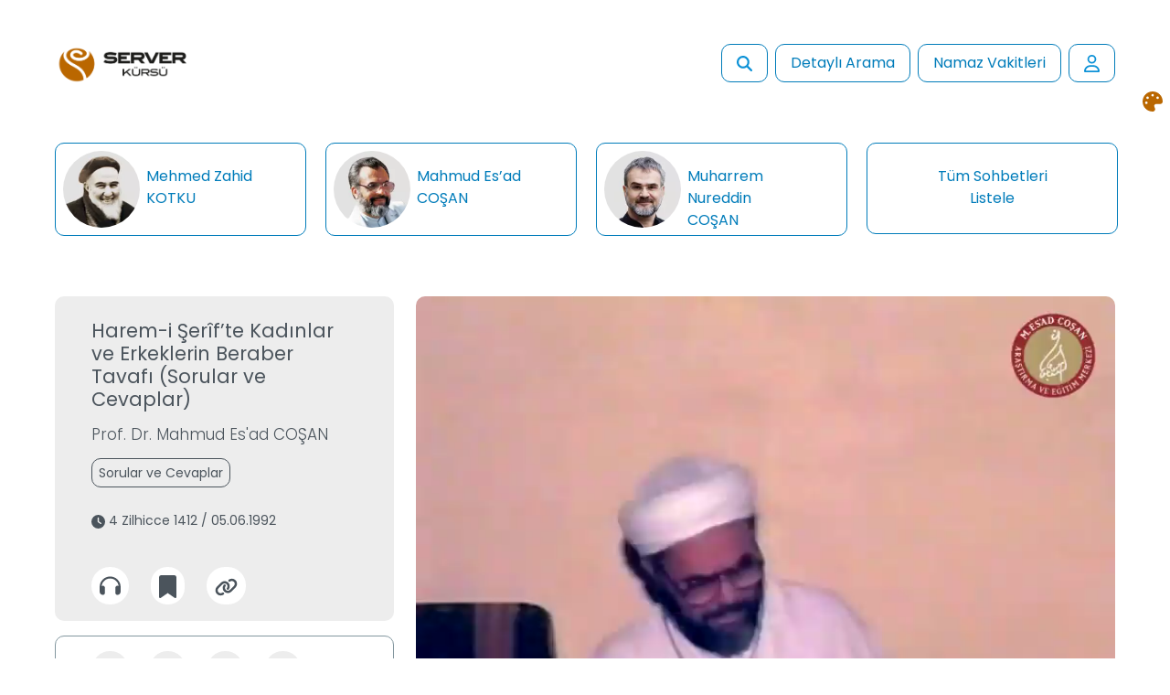

--- FILE ---
content_type: text/html; charset=UTF-8
request_url: https://serverkursu.com/izle/harem-i-serifte-kadinlar-ve-erkeklerin-beraber-tavafi-sorular-ve-cevaplar
body_size: 42689
content:
<!DOCTYPE html>
<html lang="tr">
<head>
    <meta charset="UTF-8">
    <meta name="viewport" content="width=device-width, initial-scale=1">
    <title>Harem-i Şerîf’te Kadınlar ve Erkeklerin Beraber Tavafı (Sorular ve Cevaplar) | İZLE - Server Kürsü</title>
    <link rel="icon" type="image/x-icon" href="https://serverkursu.com/favicon.ico">
    <meta name="msapplication-TileColor" content="#ffffff">
    <meta name="msapplication-TileImage" content="/android-chrome-512x512.png">
    <meta name="theme-color" content="#ffffff">
     
    <meta name="description" content="Harem-i Şer&icirc;f'te kadın erkek beraber tavaf yapıyorlar, &uuml;stelik şuursuz. Aynı zamanda tavaf m&uuml;mk&uuml;n m&uuml;?&nbsp;Sonra | gibi konu başlıkları içeren dini sohbet.">
    <meta property="og:url" content="https://serverkursu.com/izle/harem-i-serifte-kadinlar-ve-erkeklerin-beraber-tavafi-sorular-ve-cevaplar" />
    <meta property="og:title" content="Harem-i Şerîf’te Kadınlar ve Erkeklerin Beraber Tavafı (Sorular ve Cevaplar) | İZLE - Server Kürsü" />
    <meta property="og:image" content="https://serverkursu.com/project_server_media/assets/images/icon-server-2.png">
    <meta property="og:image:width" content="250">
    <meta property="og:type" content="website" />
    <meta property="og:description" content="Harem-i Şer&icirc;f'te kadın erkek beraber tavaf yapıyorlar, &uuml;stelik şuursuz. Aynı zamanda tavaf m&uuml;mk&uuml;n m&uuml;?&nbsp;Sonra | gibi konu başlıkları içeren dini sohbet.">
    <link rel="stylesheet" href="https://serverkursu.com/project_server_media/assets/css/bootstrap.min.css?v=1">
</head>
<body>
    <script src="https://serverkursu.com/project_server_media/assets/js/jquery.min.js"></script>
    <link rel="stylesheet" href="https://serverkursu.com/assets/css/toastr.css">
    <link rel="stylesheet" href="https://serverkursu.com/project_server_media/assets/css/theme_2_light.css?v=72">
    <header class="my-5 max-w">
        <div class="container-fluid">
            <div class="row px-3 px-md-5">
                <div class="col-4">
                    <a href="https://serverkursu.com/" class="d-flex align-items-center mb-2 mb-lg-0 text-white text-decoration-none">
                        <img width="150" height="100%" style="width:150px" src="https://serverkursu.com/project_server_media/assets/images/snewlogo.png" alt="Server Kürsü">
                    </a>
                </div>
                
                <div class="col-8 d-none d-md-block" style="min-height:60px">
                    <div id="user-bar">
                        <a class="blue-button ms-2" id="user-button" title="Kullanıcı Menüsü" href="javascript:;"><svg id="user-icon" style="width:17px" xmlns="http://www.w3.org/2000/svg" viewBox="0 0 448 512"><path fill="#0d92d7" d="M304 128a80 80 0 1 0 -160 0 80 80 0 1 0 160 0zM96 128a128 128 0 1 1 256 0A128 128 0 1 1 96 128zM49.3 464H398.7c-8.9-63.3-63.3-112-129-112H178.3c-65.7 0-120.1 48.7-129 112zM0 482.3C0 383.8 79.8 304 178.3 304h91.4C368.2 304 448 383.8 448 482.3c0 16.4-13.3 29.7-29.7 29.7H29.7C13.3 512 0 498.7 0 482.3z"/></svg></a>
                        <div class="user-bar-area">
                            <ul class="p-0 m-0">
                             
                                <a href="https://serverkursu.com/kayit-ol"><li>Kayıt Ol</li></a>
                                <a href="javascript:;" data-bs-toggle="modal" data-bs-target="#modalSignin"><li>Giriş Yap</li></a>
                                                            <a href="javascript:;" onclick="feedbackModal()"><li>Öneride Bulun</li></a>
                            </ul>
                        </div>
                    </div>
                    
                    <div id="pray-times">
                        <a class="blue-button pray-button" href="javascript:;">Namaz Vakitleri</a>
                        
                        <div class="pray-times-area" style="padding:8px 16px">
                            <span style="font-size:12px;border-bottom:1px solid;"> <a href='javascript:;' data-bs-toggle="modal" data-bs-target="#modalCity"><i style="position:absolute;right:5px" class="fa-solid fa-circle-plus"><svg id="" style="width:25px" xmlns="http://www.w3.org/2000/svg" viewBox="0 0 512 512"><path fill="#0d92d7" d="M256 512A256 256 0 1 0 256 0a256 256 0 1 0 0 512zM232 344V280H168c-13.3 0-24-10.7-24-24s10.7-24 24-24h64V168c0-13.3 10.7-24 24-24s24 10.7 24 24v64h64c13.3 0 24 10.7 24 24s-10.7 24-24 24H280v64c0 13.3-10.7 24-24 24s-24-10.7-24-24z"/></svg></i></a></span>
                            <br>
                            <small style="font-size:11px">2 Şa'bân 1447</small>
                            <br>
                            <small style="font-size:11px">21 January 2026</small>                                                        <div class="row pray-time-font ">
                                <div class="col-6">İmsak </div>
                                <div class="col-6"><span>06:48</span></div>
                            </div>
                            <div class="row pray-time-font ">
                                <div class="col-6">Güneş </div>
                                <div class="col-6"><span>08:17</span></div>
                            </div>
                            <div class="row pray-time-font ">
                                <div class="col-6">Öğle </div>
                                <div class="col-6"><span>13:20</span></div>
                            </div>
                            <div class="row pray-time-font ">
                                <div class="col-6">İkindi </div>
                                <div class="col-6"><span>15:52</span></div>
                            </div>
                            <div class="row pray-time-font ">
                                <div class="col-6">Akşam </div>
                                <div class="col-6"><span>18:14</span></div>
                            </div>
                            <div class="row pray-time-font ">
                                <div class="col-6">Yatsı </div>
                                <div class="col-6"><span>19:38</span></div>
                            </div>
                                                    </div>
                        
                    </div>
                    
                    <a class="blue-button blue-hover me-2" href="javascript:;" data-bs-toggle="modal" data-bs-target="#detayliArama">Detaylı Arama</a>
                    <div id="searchBar">
                        <form class="search-form web-search-form" action="https://serverkursu.com/project_server_media/detailedSearch" method="post">
                        <input type="hidden" name="csrf_3323-098U_protection" value="7a0a5b3adbaf4d45b3cc1f3bd2d25aa8" />
                                                        <a title="Arama Yap" class="blue-button search-button me-2 " href="javascript:;">
                                <svg id="" style="width:17px" xmlns="http://www.w3.org/2000/svg" viewBox="0 0 512 512"><path fill="#0d92d7" d="M416 208c0 45.9-14.9 88.3-40 122.7L502.6 457.4c12.5 12.5 12.5 32.8 0 45.3s-32.8 12.5-45.3 0L330.7 376c-34.4 25.2-76.8 40-122.7 40C93.1 416 0 322.9 0 208S93.1 0 208 0S416 93.1 416 208zM208 352a144 144 0 1 0 0-288 144 144 0 1 0 0 288z"/></svg>                            </a>
                            <form class="search-form" action="https://serverkursu.com/project_server_media/detailedSearch" method="post">
                            <input type="hidden" name="csrf_3323-098U_protection" value="7a0a5b3adbaf4d45b3cc1f3bd2d25aa8" />
                                                        <input type="text" name="keyword" autocomplete="off" id="arama-input" style="" placeholder="Arama Yap..." class="search-bar opened" value="">
                            <div class="aramaAuto">
                                <a class="btn-close" href="javascript:;"></a>
                                <div class="row">
                                    <div class="col-12" id="quick-search-content-area"></div>
                                </div>
                                <div class="mt-3">
                                    <div class="row arama-kategori" id="quick-search-cat-area">
                                    </div>
                                </div>
                            </div>
                            </form>
                        </form>
                    </div>
                </div>
                <div class="col-8 d-md-none">
                    <a style="float:right;font-size:25px" href="javascript:;" class="mobile-menu" title="Mobil Menü"><svg id="" style="width:25px" xmlns="http://www.w3.org/2000/svg" viewBox="0 0 448 512"><path fill="#000" d="M0 96C0 78.3 14.3 64 32 64H416c17.7 0 32 14.3 32 32s-14.3 32-32 32H32C14.3 128 0 113.7 0 96zM0 256c0-17.7 14.3-32 32-32H416c17.7 0 32 14.3 32 32s-14.3 32-32 32H32c-17.7 0-32-14.3-32-32zM448 416c0 17.7-14.3 32-32 32H32c-17.7 0-32-14.3-32-32s14.3-32 32-32H416c17.7 0 32 14.3 32 32z"/></svg></a>
                </div>
            </div>
        </div>
    </header>
    <div class="container-fluid">
        <div id="menu" class="px-3 px-md-5 d-none d-md-block" style="min-height:120px">
            <div class="row">
            <div class="col-3" style="position:relative"><div class="menu-slide-area"><a href="https://serverkursu.com/sohbetler/m-zahid-kotku"><div class="row"><div class="col-4"><img class="category-image" title="Mehmed Zahid KOTKU#MZK" width="90" height="90" src="https://serverkursu.com/uploads/mzk.webp"/></div><div class="col-7 pt-4">Mehmed Zahid<br>KOTKU</div></div></a><ul class="w-100 sub-menu"><li data-parent="44"><a href="https://serverkursu.com/p/mehmed-zahid-kotku">Hakkında</a></li><li data-parent="44"><a href="https://serverkursu.com/sohbetler/hadis-dersleri-2">Hadis Dersleri (MZK)</a></li><li data-parent="44"><a href="https://serverkursu.com/sohbetler/cuma-sohbetleri">Cuma Sohbetleri (MZK)</a></li><li data-parent="44"><a href="https://serverkursu.com/sohbetler/munebbihat-dersleri">Münebbihat Dersleri</a></li></ul></div></div><div class="col-3" style="position:relative"><div class="menu-slide-area"><a href="https://serverkursu.com/sohbetler/mahmud-esad-cosan"><div class="row"><div class="col-4"><img class="category-image" title="Mahmud Es’ad COŞAN#MEC" width="90" height="90" src="https://serverkursu.com/uploads/mec.webp"/></div><div class="col-7 pt-4">Mahmud Es’ad<br>COŞAN</div></div></a><ul class="w-100 sub-menu"><li data-parent="62"><a href="https://serverkursu.com/p/prof-dr-mahmud-esad-cosan">Hakkında</a></li><li data-parent="62"><a href="https://serverkursu.com/sohbetler/mec-yad-ve-belgeseller">MEC YÂD ve Belgeseller</a></li><li data-parent="62"><a href="https://serverkursu.com/sohbetler/hadis-dersleri">Hadis Dersleri (MEC)</a></li><li data-parent="62"><a href="https://serverkursu.com/sohbetler/cuma-konusmalari">Cuma Sohbetleri (MEC)</a></li><li data-parent="62"><a href="https://serverkursu.com/sohbetler/tefsir-dersleri">Tefsir Dersleri</a></li><li data-parent="62"><a href="https://serverkursu.com/sohbetler/tasavvuf-sohbetleri">Tasavvuf Sohbetleri</a></li><li data-parent="62"><a href="https://serverkursu.com/sohbetler/ozel-gun-ve-geceler">Mübarek Gün ve Geceler</a></li><li data-parent="62"><a href="https://serverkursu.com/sohbetler/gurbet-sohbetleri">Gurbet Sohbetleri</a></li><li data-parent="62"><a href="https://serverkursu.com/sohbetler/hac-ve-umre">Hac ve Umre</a></li><li data-parent="62"><a href="https://serverkursu.com/sohbetler/aile-egitim-kampi-konusmalari-2">Aile Eğitim Kampı Konuşmaları</a></li><li data-parent="62"><a href="https://serverkursu.com/sohbetler/anma-programlari">Anma Programları</a></li><li data-parent="62"><a href="https://serverkursu.com/sohbetler/konferanslar">Konferanslar</a></li><li data-parent="62"><a href="https://serverkursu.com/sohbetler/sorular-ve-cevaplar">Sorular ve Cevaplar</a></li><li data-parent="62"><a href="https://serverkursu.com/sohbetler/muhtelif">Diğer Çeşitli Konuşmalar</a></li></ul></div></div><div class="col-3" style="position:relative"><div class="menu-slide-area"><a href="https://serverkursu.com/sohbetler/m-nureddin-cosan"><div class="row"><div class="col-4"><img class="category-image" title="Muharrem Nureddin COŞAN#MNC" width="90" height="90" src="https://serverkursu.com/uploads/mnc.webp"/></div><div class="col-7 pt-4">Muharrem Nureddin<br>COŞAN</div></div></a><ul class="w-100 sub-menu"><li data-parent="55"><a href="https://serverkursu.com/p/muharrem-nureddin-cosan">Hakkında</a></li><li data-parent="55"><a href="https://serverkursu.com/sohbetler/konusmalar">Konuşmalar</a></li><li data-parent="55"><a href="https://serverkursu.com/sohbetler/mubarek-gun-ve-geceler">Mübarek Gün ve Geceler</a></li><li data-parent="55"><a href="https://serverkursu.com/sohbetler/onemli-mesajlar">Önemli Mesajlar</a></li><li data-parent="55"><a href="https://serverkursu.com/sohbetler/basin-duyurulari">Basın Bildirileri</a></li></ul></div></div><div class="col-3" style="position:relative"><div class="menu-slide-area"><a href="https://serverkursu.com/dini-sohbetler"><div class="row"><div class="col-12 text-center pt-4">Tüm Sohbetleri<br>Listele</div></div></a></div></div>            </div>
        </div>
        <style>
#textArea{
  width: 100%;
  background-color: black;
  position: fixed;
  min-height: 10%;
  bottom: 0;
  color: white;
  font-size: 24px;
  padding: 20px;
  text-align: center;
  left: 0;
}
.dynamicVideo{
  position: fixed !important;
  left:20px;
  width: 32.5%;
  top:0;
  z-index: 10;
}
</style>
<div class="row px-3 px-md-5 mb-3 mt-5">
    <div class="col-12">
        <div class="row detay-icerik mb-3">
                        <div class="col-md-4 d-none d-md-block" id="detailArea">
                <div class="col-12 left-bar-color-box">
                    <h1 >Harem-i Şerîf’te Kadınlar ve Erkeklerin Beraber Tavafı (Sorular ve Cevaplar)</h1>
                                        <h2 class="my-3">Prof. Dr. Mahmud Es'ad COŞAN</h2>
                                                                <div class="row my-3"><div class="col-12">
                    <h3 class="tag me-2"><a href="https://serverkursu.com/sohbetler/sorular-ve-cevaplar">Sorular ve Cevaplar</a></h3></div></div>
                                                            <small><svg id="" style="width:15px" xmlns="http://www.w3.org/2000/svg" viewBox="0 0 512 512"><path fill="#4B545C" d="M256 0a256 256 0 1 1 0 512A256 256 0 1 1 256 0zM232 120V256c0 8 4 15.5 10.7 20l96 64c11 7.4 25.9 4.4 33.3-6.7s4.4-25.9-6.7-33.3L280 243.2V120c0-13.3-10.7-24-24-24s-24 10.7-24 24z"/></svg> 4 Zilhicce 1412 / 05.06.1992</small>
                                         
                    <div class="col-12 mt-5">
                        <a class="dinle box-icon bg-white" title="Sesli olarak dinle" href="https://serverkursu.com/dinle/harem-i-serifte-kadinlar-ve-erkeklerin-beraber-tavafi-sorular-ve-cevaplar"><svg id="" style="width:23px;vertical-align:text-bottom" xmlns="http://www.w3.org/2000/svg" viewBox="0 0 512 512"><path fill="#4B545C" d="M256 80C149.9 80 62.4 159.4 49.6 262c9.4-3.8 19.6-6 30.4-6c26.5 0 48 21.5 48 48V432c0 26.5-21.5 48-48 48c-44.2 0-80-35.8-80-80V384 336 288C0 146.6 114.6 32 256 32s256 114.6 256 256v48 48 16c0 44.2-35.8 80-80 80c-26.5 0-48-21.5-48-48V304c0-26.5 21.5-48 48-48c10.8 0 21 2.1 30.4 6C449.6 159.4 362.1 80 256 80z"/></svg></a>                        <a class="kaydet box-icon addToMyList2 bg-white" title="Listeme Kaydet" data-id="641" href="javascript:;" data-bs-toggle="modal" data-bs-target="#modalFav"><svg id="" style="width:19px" xmlns="http://www.w3.org/2000/svg" viewBox="0 0 384 512"><path fill="#4B545C" d="M0 48V487.7C0 501.1 10.9 512 24.3 512c5 0 9.9-1.5 14-4.4L192 400 345.7 507.6c4.1 2.9 9 4.4 14 4.4c13.4 0 24.3-10.9 24.3-24.3V48c0-26.5-21.5-48-48-48H48C21.5 0 0 21.5 0 48z"/></svg></a>
                        <a class="copy shareUrl box-icon bg-white" title="Linki Kopyala" id="copy" href="javascript:;" data-href="https://serverkursu.com/izle/harem-i-serifte-kadinlar-ve-erkeklerin-beraber-tavafi-sorular-ve-cevaplar" href="javascript:;"><svg id="" style="width:25px" xmlns="http://www.w3.org/2000/svg" viewBox="0 0 640 512"><path fill="#4B545C" d="M579.8 267.7c56.5-56.5 56.5-148 0-204.5c-50-50-128.8-56.5-186.3-15.4l-1.6 1.1c-14.4 10.3-17.7 30.3-7.4 44.6s30.3 17.7 44.6 7.4l1.6-1.1c32.1-22.9 76-19.3 103.8 8.6c31.5 31.5 31.5 82.5 0 114L422.3 334.8c-31.5 31.5-82.5 31.5-114 0c-27.9-27.9-31.5-71.8-8.6-103.8l1.1-1.6c10.3-14.4 6.9-34.4-7.4-44.6s-34.4-6.9-44.6 7.4l-1.1 1.6C206.5 251.2 213 330 263 380c56.5 56.5 148 56.5 204.5 0L579.8 267.7zM60.2 244.3c-56.5 56.5-56.5 148 0 204.5c50 50 128.8 56.5 186.3 15.4l1.6-1.1c14.4-10.3 17.7-30.3 7.4-44.6s-30.3-17.7-44.6-7.4l-1.6 1.1c-32.1 22.9-76 19.3-103.8-8.6C74 372 74 321 105.5 289.5L217.7 177.2c31.5-31.5 82.5-31.5 114 0c27.9 27.9 31.5 71.8 8.6 103.9l-1.1 1.6c-10.3 14.4-6.9 34.4 7.4 44.6s34.4 6.9 44.6-7.4l1.1-1.6C433.5 260.8 427 182 377 132c-56.5-56.5-148-56.5-204.5 0L60.2 244.3z"/></svg></a>
                    </div>
                </div>
                <div class="col-12 mt-3 left-bar-box">
                    <a class="box-icon shareUrl" data-href="https://www.facebook.com/sharer.php?u=https://serverkursu.com/izle/harem-i-serifte-kadinlar-ve-erkeklerin-beraber-tavafi-sorular-ve-cevaplar"><svg id="" style="width:21px" xmlns="http://www.w3.org/2000/svg" viewBox="-70 0 500 512"><path fill="#4B545C" d="M80 299.3V512H196V299.3h86.5l18-97.8H196V166.9c0-51.7 20.3-71.5 72.7-71.5c16.3 0 29.4 .4 37 1.2V7.9C291.4 4 256.4 0 236.2 0C129.3 0 80 50.5 80 159.4v42.1H14v97.8H80z"/></svg></a>
                    <a class="box-icon shareUrl" data-href="https://twitter.com/share?url=https://serverkursu.com/izle/harem-i-serifte-kadinlar-ve-erkeklerin-beraber-tavafi-sorular-ve-cevaplar"><svg id="" style="width:21px" xmlns="http://www.w3.org/2000/svg" viewBox="0 0 512 512"><path fill="#4B545C" d="M389.2 48h70.6L305.6 224.2 487 464H345L233.7 318.6 106.5 464H35.8L200.7 275.5 26.8 48H172.4L272.9 180.9 389.2 48zM364.4 421.8h39.1L151.1 88h-42L364.4 421.8z"/></svg></a>
                    <a class="box-icon shareUrl" data-href="https://telegram.me/share/url?url=https://serverkursu.com/izle/harem-i-serifte-kadinlar-ve-erkeklerin-beraber-tavafi-sorular-ve-cevaplar"><svg id="" style="width:21px" xmlns="http://www.w3.org/2000/svg" viewBox="0 0 496 512"><path fill="#4B545C" d="M248 8C111 8 0 119 0 256S111 504 248 504 496 393 496 256 385 8 248 8zM363 176.7c-3.7 39.2-19.9 134.4-28.1 178.3-3.5 18.6-10.3 24.8-16.9 25.4-14.4 1.3-25.3-9.5-39.3-18.7-21.8-14.3-34.2-23.2-55.3-37.2-24.5-16.1-8.6-25 5.3-39.5 3.7-3.8 67.1-61.5 68.3-66.7 .2-.7 .3-3.1-1.2-4.4s-3.6-.8-5.1-.5q-3.3 .7-104.6 69.1-14.8 10.2-26.9 9.9c-8.9-.2-25.9-5-38.6-9.1-15.5-5-27.9-7.7-26.8-16.3q.8-6.7 18.5-13.7 108.4-47.2 144.6-62.3c68.9-28.6 83.2-33.6 92.5-33.8 2.1 0 6.6 .5 9.6 2.9a10.5 10.5 0 0 1 3.5 6.7A43.8 43.8 0 0 1 363 176.7z"/></svg></a>
                    <a class="box-icon shareUrl" data-href="https://wa.me/?text=https://serverkursu.com/izle/harem-i-serifte-kadinlar-ve-erkeklerin-beraber-tavafi-sorular-ve-cevaplar"><svg id="" style="width:21px" xmlns="http://www.w3.org/2000/svg" viewBox="0 0 448 512"><path fill="#4B545C" d="M380.9 97.1C339 55.1 283.2 32 223.9 32c-122.4 0-222 99.6-222 222 0 39.1 10.2 77.3 29.6 111L0 480l117.7-30.9c32.4 17.7 68.9 27 106.1 27h.1c122.3 0 224.1-99.6 224.1-222 0-59.3-25.2-115-67.1-157zm-157 341.6c-33.2 0-65.7-8.9-94-25.7l-6.7-4-69.8 18.3L72 359.2l-4.4-7c-18.5-29.4-28.2-63.3-28.2-98.2 0-101.7 82.8-184.5 184.6-184.5 49.3 0 95.6 19.2 130.4 54.1 34.8 34.9 56.2 81.2 56.1 130.5 0 101.8-84.9 184.6-186.6 184.6zm101.2-138.2c-5.5-2.8-32.8-16.2-37.9-18-5.1-1.9-8.8-2.8-12.5 2.8-3.7 5.6-14.3 18-17.6 21.8-3.2 3.7-6.5 4.2-12 1.4-32.6-16.3-54-29.1-75.5-66-5.7-9.8 5.7-9.1 16.3-30.3 1.8-3.7 .9-6.9-.5-9.7-1.4-2.8-12.5-30.1-17.1-41.2-4.5-10.8-9.1-9.3-12.5-9.5-3.2-.2-6.9-.2-10.6-.2-3.7 0-9.7 1.4-14.8 6.9-5.1 5.6-19.4 19-19.4 46.3 0 27.3 19.9 53.7 22.6 57.4 2.8 3.7 39.1 59.7 94.8 83.8 35.2 15.2 49 16.5 66.6 13.9 10.7-1.6 32.8-13.4 37.4-26.4 4.6-13 4.6-24.1 3.2-26.4-1.3-2.5-5-3.9-10.5-6.6z"/></svg></a>
                </div>
                                <div class="col-12 mt-3 left-bar-box">
                    <p class="left-bar-title">İçerik</p>
                    <h3 class="psubtitle"><a class="subtitle" href="javascript:;" onclick="goTime(3);"><svg id="" style="width:15px" xmlns="http://www.w3.org/2000/svg" viewBox="0 0 512 512"><path fill="#000" d="M256 512A256 256 0 1 0 256 0a256 256 0 1 0 0 512zm0-352a96 96 0 1 1 0 192 96 96 0 1 1 0-192z"/></svg> Harem-i Şer&icirc;f'te kadın erkek beraber tavaf yapıyorlar, &uuml;stelik şuursuz. Aynı zamanda tavaf m&uuml;mk&uuml;n m&uuml;?&nbsp;Sonra yanyana, kadın &ouml;nde namaz kılıyor. Bunların yeri ayrılsa? </a></h3>                </div>
                                                <div class="col-12 mt-3 left-bar-color-box">
                    <p class="left-bar-title2">Açıklama</p>
                    <div class="text-justify">
                        <div class="col-12 mb-3 left-bar-description">Hocamız, Gönül dostumuz, Mürebbi'miz Prof. Dr. Mahmud Es’ad COŞAN’ın 1980 sonrası sohbetlerine ek olarak başka bir uygulama daha başlatıldı. Problemi olanlar, herhangi bir konuda sıkıntısı olanlar, meselelerini yazılı olarak hocamıza gönderiyorlardı. Hocamız onları birer birer okuyor, her birisi için gerekli cevapları, açıklamaları, nasihatleri yapıyor, tavsiyelerde bulunuyordu.<br />
<br />
Prof. Dr. Mahmud Es’ad COŞAN hocamızın sohbetlerine katılanlar, katlanmış kâğıt parçalarının elden ele, kürsüye doğru taşındığını ve bir zaman sonra bunların kürsüde küçük tepecikler oluşturduklarını görmüşlerdir. <br>Harem-i Şer&icirc;f'te kadın erkek beraber tavaf yapıyorlar, &uuml;stelik şuursuz. Aynı zamanda tavaf m&uuml;mk&uuml;n m&uuml;?&nbsp;Sonra | gibi konu başlıkları içeren dini sohbet.</div>
                                                    <div class="col-12 text-center"><a href="javascript:;" class="s-button hideShowDescription">Tümünü Göster</a></div>
                                            </div>
                </div>
                                <div class="col-12">
                                        <a href="javascript:;" data-bs-toggle="modal" data-bs-target="#modalFav" class="btn s-button mt-2 w-100">İzledim/Dinledim, Hediyemi Al</a>
                                                            <a href="#" data-bs-toggle="modal" data-bs-target="#feedbackModal" class="btn s-button mt-2 w-100">Hata Bildir/Öneride Bulun</a>
                                                                            </div>
                <div class="col-12">
                
                <p class='mt-3 left-bar-title2'><b>İlişkili İçerikler:</b></p><div class="col-12 mb-3">
                <div class="box p-3 " style="border:2px solid black;">
                
                <a href="https://serverkursu.com/izle/ibadetlerde-takva-suuruna-sahip-olmak">
                    <div class="box-title">İbadetlerde Takva Şuuruna Sahip Olmak<small class="baslik-tarih">00:52:08</small></div>
                    <div class="mt-2 box-mini-info">
                        <p class="m-0">Hac ve Umre</p>
                        <span>3 Zilhicce 1412 / 4 Haziran 1992 Perşembe</span>
                    </div>
                    <div class="progress my-1" role="progressbar" aria-label="%0 Tamamlandı" aria-valuenow="0" aria-valuemin="0" aria-valuemax="100">
                        <div class="progress-bar" style="width: 0%;background-color:#007CBA"></div>
                    </div>
                </a>
                <div class="icons w-100 text-center mt-4">
                    <a class="video box-icon" title="Video olarak izle" href="https://serverkursu.com/izle/ibadetlerde-takva-suuruna-sahip-olmak"><svg id="" style="width:25px" xmlns="http://www.w3.org/2000/svg" viewBox="0 0 550 550"><path fill="#4B545C" d="M549.7 124.1c-6.3-23.7-24.8-42.3-48.3-48.6C458.8 64 288 64 288 64S117.2 64 74.6 75.5c-23.5 6.3-42 24.9-48.3 48.6-11.4 42.9-11.4 132.3-11.4 132.3s0 89.4 11.4 132.3c6.3 23.7 24.8 41.5 48.3 47.8C117.2 448 288 448 288 448s170.8 0 213.4-11.5c23.5-6.3 42-24.2 48.3-47.8 11.4-42.9 11.4-132.3 11.4-132.3s0-89.4-11.4-132.3zm-317.5 213.5V175.2l142.7 81.2-142.7 81.2z"/></svg></a><a class="dinle box-icon" title="Sesli olarak dinle" href="https://serverkursu.com/dinle/ibadetlerde-takva-suuruna-sahip-olmak"><svg id="" style="width:23px;vertical-align:text-bottom" xmlns="http://www.w3.org/2000/svg" viewBox="0 0 512 512"><path fill="#4B545C" d="M256 80C149.9 80 62.4 159.4 49.6 262c9.4-3.8 19.6-6 30.4-6c26.5 0 48 21.5 48 48V432c0 26.5-21.5 48-48 48c-44.2 0-80-35.8-80-80V384 336 288C0 146.6 114.6 32 256 32s256 114.6 256 256v48 48 16c0 44.2-35.8 80-80 80c-26.5 0-48-21.5-48-48V304c0-26.5 21.5-48 48-48c10.8 0 21 2.1 30.4 6C449.6 159.4 362.1 80 256 80z"/></svg></a><a class="ekitap box-icon" title="Ekitap olarak oku" href="https://serverkursu.com/oku/ibadetlerde-takva-suuruna-sahip-olmak"><svg id="" style="width:19px;vertical-align:text-bottom" xmlns="http://www.w3.org/2000/svg" viewBox="0 0 448 512"><path fill="#4B545C" d="M96 0C43 0 0 43 0 96V416c0 53 43 96 96 96H384h32c17.7 0 32-14.3 32-32s-14.3-32-32-32V384c17.7 0 32-14.3 32-32V32c0-17.7-14.3-32-32-32H384 96zm0 384H352v64H96c-17.7 0-32-14.3-32-32s14.3-32 32-32zm32-240c0-8.8 7.2-16 16-16H336c8.8 0 16 7.2 16 16s-7.2 16-16 16H144c-8.8 0-16-7.2-16-16zm16 48H336c8.8 0 16 7.2 16 16s-7.2 16-16 16H144c-8.8 0-16-7.2-16-16s7.2-16 16-16z"/></svg></a>
                </div>
                <a class="addToMyList" title="Listelerime kaydet" href="javascript:;" data-bs-toggle="modal" data-bs-target="#modalFav" class="addToMyList" data-id="639"><i class="fa-bookmark"><svg id="" style="width:22px" xmlns="http://www.w3.org/2000/svg" viewBox="0 0 384 512"><path fill="#CCCCCC" d="M0 48V487.7C0 501.1 10.9 512 24.3 512c5 0 9.9-1.5 14-4.4L192 400 345.7 507.6c4.1 2.9 9 4.4 14 4.4c13.4 0 24.3-10.9 24.3-24.3V48c0-26.5-21.5-48-48-48H48C21.5 0 0 21.5 0 48z"/></svg></i></a>
                </div>
            </div><div class="col-12 mb-3">
                <div class="box p-3 " style="border:2px solid black;">
                
                <a href="https://serverkursu.com/izle/once-seriat-mi-zikir-mi-lazim-sorular-ve-cevaplar">
                    <div class="box-title">Önce Şeriat Mı Zikir Mi Lazım? (Sorular ve Cevaplar)<small class="baslik-tarih">00:28:20</small></div>
                    <div class="mt-2 box-mini-info">
                        <p class="m-0">Sorular ve Cevaplar</p>
                        <span>4 Zilhicce 1412 / 5 Haziran 1992 Cuma</span>
                    </div>
                    <div class="progress my-1" role="progressbar" aria-label="%0 Tamamlandı" aria-valuenow="0" aria-valuemin="0" aria-valuemax="100">
                        <div class="progress-bar" style="width: 0%;background-color:#007CBA"></div>
                    </div>
                </a>
                <div class="icons w-100 text-center mt-4">
                    <a class="video box-icon" title="Video olarak izle" href="https://serverkursu.com/izle/once-seriat-mi-zikir-mi-lazim-sorular-ve-cevaplar"><svg id="" style="width:25px" xmlns="http://www.w3.org/2000/svg" viewBox="0 0 550 550"><path fill="#4B545C" d="M549.7 124.1c-6.3-23.7-24.8-42.3-48.3-48.6C458.8 64 288 64 288 64S117.2 64 74.6 75.5c-23.5 6.3-42 24.9-48.3 48.6-11.4 42.9-11.4 132.3-11.4 132.3s0 89.4 11.4 132.3c6.3 23.7 24.8 41.5 48.3 47.8C117.2 448 288 448 288 448s170.8 0 213.4-11.5c23.5-6.3 42-24.2 48.3-47.8 11.4-42.9 11.4-132.3 11.4-132.3s0-89.4-11.4-132.3zm-317.5 213.5V175.2l142.7 81.2-142.7 81.2z"/></svg></a><a class="dinle box-icon" title="Sesli olarak dinle" href="https://serverkursu.com/dinle/once-seriat-mi-zikir-mi-lazim-sorular-ve-cevaplar"><svg id="" style="width:23px;vertical-align:text-bottom" xmlns="http://www.w3.org/2000/svg" viewBox="0 0 512 512"><path fill="#4B545C" d="M256 80C149.9 80 62.4 159.4 49.6 262c9.4-3.8 19.6-6 30.4-6c26.5 0 48 21.5 48 48V432c0 26.5-21.5 48-48 48c-44.2 0-80-35.8-80-80V384 336 288C0 146.6 114.6 32 256 32s256 114.6 256 256v48 48 16c0 44.2-35.8 80-80 80c-26.5 0-48-21.5-48-48V304c0-26.5 21.5-48 48-48c10.8 0 21 2.1 30.4 6C449.6 159.4 362.1 80 256 80z"/></svg></a>
                </div>
                <a class="addToMyList" title="Listelerime kaydet" href="javascript:;" data-bs-toggle="modal" data-bs-target="#modalFav" class="addToMyList" data-id="640"><i class="fa-bookmark"><svg id="" style="width:22px" xmlns="http://www.w3.org/2000/svg" viewBox="0 0 384 512"><path fill="#CCCCCC" d="M0 48V487.7C0 501.1 10.9 512 24.3 512c5 0 9.9-1.5 14-4.4L192 400 345.7 507.6c4.1 2.9 9 4.4 14 4.4c13.4 0 24.3-10.9 24.3-24.3V48c0-26.5-21.5-48-48-48H48C21.5 0 0 21.5 0 48z"/></svg></i></a>
                </div>
            </div>                
                </div>
            </div>
            <div class="col-lg-8">
                <div class="icerik-video-detay">
                    <div id="heightFix">
                        <div class="video-container" id="video" style="position:relative;">
                                                        <video class="video" id="realVideo" width="100%" style="max-height:100%;border-radius:10px;" controls="true" autoplay controlsList="nodownload" preload="metadata" playsinline oncontextmenu="return false;">
                                <source src="https://d1.serverkursu.com/project_server_media/live/harem-i-serifte-kadinlar-ve-erkeklerin-beraber-tavafi-sorular-ve-cevaplar/" type='video/mp4' />
                                <track src="https://serverkursu.com/project_server_media/getVTT/641/tr" kind="subtitles" default srclang="tr" label="Türkçe" />
                                                            </video>
                                                    </div>
                    </div>
                    <div class="col-md-4 d-block d-md-none" id="detailArea">
                        <div class="col-12 left-bar-color-box">
                            <h1 >Harem-i Şerîf’te Kadınlar ve Erkeklerin Beraber Tavafı (Sorular ve Cevaplar)</h1>
                                                        <h2 class="my-3">Prof. Dr. Mahmud Es'ad COŞAN</h2>
                                                                                <div class="row my-3"><div class="col-12">
                        <h3 class="tag me-2"><a href="https://serverkursu.com/sohbetler/sorular-ve-cevaplar">Sorular ve Cevaplar</a></h3>                            
                        </div></div>
                                                                                    <small><svg id="" style="width:15px" xmlns="http://www.w3.org/2000/svg" viewBox="0 0 512 512"><path fill="#4B545C" d="M256 0a256 256 0 1 1 0 512A256 256 0 1 1 256 0zM232 120V256c0 8 4 15.5 10.7 20l96 64c11 7.4 25.9 4.4 33.3-6.7s4.4-25.9-6.7-33.3L280 243.2V120c0-13.3-10.7-24-24-24s-24 10.7-24 24z"/></svg> 4 Zilhicce 1412 / 05.06.1992</small>
                                                         
                            <div class="col-12 mt-5">
                                <a class="dinle box-icon bg-white" title="Sesli olarak dinle" href="https://serverkursu.com/dinle/harem-i-serifte-kadinlar-ve-erkeklerin-beraber-tavafi-sorular-ve-cevaplar"><svg id="" style="width:23px;vertical-align:text-bottom" xmlns="http://www.w3.org/2000/svg" viewBox="0 0 512 512"><path fill="#4B545C" d="M256 80C149.9 80 62.4 159.4 49.6 262c9.4-3.8 19.6-6 30.4-6c26.5 0 48 21.5 48 48V432c0 26.5-21.5 48-48 48c-44.2 0-80-35.8-80-80V384 336 288C0 146.6 114.6 32 256 32s256 114.6 256 256v48 48 16c0 44.2-35.8 80-80 80c-26.5 0-48-21.5-48-48V304c0-26.5 21.5-48 48-48c10.8 0 21 2.1 30.4 6C449.6 159.4 362.1 80 256 80z"/></svg></a>                                <a class="kaydet box-icon addToMyList2 bg-white" title="Listeme Kaydet" data-id="641" href="javascript:;" data-bs-toggle="modal" data-bs-target="#modalFav"><svg id="" style="width:19px" xmlns="http://www.w3.org/2000/svg" viewBox="0 0 384 512"><path fill="#4B545C" d="M0 48V487.7C0 501.1 10.9 512 24.3 512c5 0 9.9-1.5 14-4.4L192 400 345.7 507.6c4.1 2.9 9 4.4 14 4.4c13.4 0 24.3-10.9 24.3-24.3V48c0-26.5-21.5-48-48-48H48C21.5 0 0 21.5 0 48z"/></svg></a>
                                <a class="copy shareUrl box-icon bg-white" title="Linki Kopyala" id="copy" href="javascript:;" data-href="https://serverkursu.com/izle/harem-i-serifte-kadinlar-ve-erkeklerin-beraber-tavafi-sorular-ve-cevaplar" href="javascript:;"><svg id="" style="width:25px" xmlns="http://www.w3.org/2000/svg" viewBox="0 0 640 512"><path fill="#4B545C" d="M579.8 267.7c56.5-56.5 56.5-148 0-204.5c-50-50-128.8-56.5-186.3-15.4l-1.6 1.1c-14.4 10.3-17.7 30.3-7.4 44.6s30.3 17.7 44.6 7.4l1.6-1.1c32.1-22.9 76-19.3 103.8 8.6c31.5 31.5 31.5 82.5 0 114L422.3 334.8c-31.5 31.5-82.5 31.5-114 0c-27.9-27.9-31.5-71.8-8.6-103.8l1.1-1.6c10.3-14.4 6.9-34.4-7.4-44.6s-34.4-6.9-44.6 7.4l-1.1 1.6C206.5 251.2 213 330 263 380c56.5 56.5 148 56.5 204.5 0L579.8 267.7zM60.2 244.3c-56.5 56.5-56.5 148 0 204.5c50 50 128.8 56.5 186.3 15.4l1.6-1.1c14.4-10.3 17.7-30.3 7.4-44.6s-30.3-17.7-44.6-7.4l-1.6 1.1c-32.1 22.9-76 19.3-103.8-8.6C74 372 74 321 105.5 289.5L217.7 177.2c31.5-31.5 82.5-31.5 114 0c27.9 27.9 31.5 71.8 8.6 103.9l-1.1 1.6c-10.3 14.4-6.9 34.4 7.4 44.6s34.4 6.9 44.6-7.4l1.1-1.6C433.5 260.8 427 182 377 132c-56.5-56.5-148-56.5-204.5 0L60.2 244.3z"/></svg></a>
                            </div>
                        </div>
                        <div class="col-12 mt-3 left-bar-box">
                            <a class="box-icon shareUrl" data-href="https://www.facebook.com/sharer.php?u=https://serverkursu.com/izle/harem-i-serifte-kadinlar-ve-erkeklerin-beraber-tavafi-sorular-ve-cevaplar"><svg id="" style="width:21px" xmlns="http://www.w3.org/2000/svg" viewBox="-70 0 500 512"><path fill="#4B545C" d="M80 299.3V512H196V299.3h86.5l18-97.8H196V166.9c0-51.7 20.3-71.5 72.7-71.5c16.3 0 29.4 .4 37 1.2V7.9C291.4 4 256.4 0 236.2 0C129.3 0 80 50.5 80 159.4v42.1H14v97.8H80z"/></svg></a>
                            <a class="box-icon shareUrl" data-href="https://twitter.com/share?url=https://serverkursu.com/izle/harem-i-serifte-kadinlar-ve-erkeklerin-beraber-tavafi-sorular-ve-cevaplar"><svg id="" style="width:21px" xmlns="http://www.w3.org/2000/svg" viewBox="0 0 512 512"><path fill="#4B545C" d="M389.2 48h70.6L305.6 224.2 487 464H345L233.7 318.6 106.5 464H35.8L200.7 275.5 26.8 48H172.4L272.9 180.9 389.2 48zM364.4 421.8h39.1L151.1 88h-42L364.4 421.8z"/></svg></a>
                            <a class="box-icon shareUrl" data-href="https://telegram.me/share/url?url=https://serverkursu.com/izle/harem-i-serifte-kadinlar-ve-erkeklerin-beraber-tavafi-sorular-ve-cevaplar"><svg id="" style="width:21px" xmlns="http://www.w3.org/2000/svg" viewBox="0 0 496 512"><path fill="#4B545C" d="M248 8C111 8 0 119 0 256S111 504 248 504 496 393 496 256 385 8 248 8zM363 176.7c-3.7 39.2-19.9 134.4-28.1 178.3-3.5 18.6-10.3 24.8-16.9 25.4-14.4 1.3-25.3-9.5-39.3-18.7-21.8-14.3-34.2-23.2-55.3-37.2-24.5-16.1-8.6-25 5.3-39.5 3.7-3.8 67.1-61.5 68.3-66.7 .2-.7 .3-3.1-1.2-4.4s-3.6-.8-5.1-.5q-3.3 .7-104.6 69.1-14.8 10.2-26.9 9.9c-8.9-.2-25.9-5-38.6-9.1-15.5-5-27.9-7.7-26.8-16.3q.8-6.7 18.5-13.7 108.4-47.2 144.6-62.3c68.9-28.6 83.2-33.6 92.5-33.8 2.1 0 6.6 .5 9.6 2.9a10.5 10.5 0 0 1 3.5 6.7A43.8 43.8 0 0 1 363 176.7z"/></svg></a>
                            <a class="box-icon shareUrl" data-href="https://wa.me/?text=https://serverkursu.com/izle/harem-i-serifte-kadinlar-ve-erkeklerin-beraber-tavafi-sorular-ve-cevaplar"><svg id="" style="width:21px" xmlns="http://www.w3.org/2000/svg" viewBox="0 0 448 512"><path fill="#4B545C" d="M380.9 97.1C339 55.1 283.2 32 223.9 32c-122.4 0-222 99.6-222 222 0 39.1 10.2 77.3 29.6 111L0 480l117.7-30.9c32.4 17.7 68.9 27 106.1 27h.1c122.3 0 224.1-99.6 224.1-222 0-59.3-25.2-115-67.1-157zm-157 341.6c-33.2 0-65.7-8.9-94-25.7l-6.7-4-69.8 18.3L72 359.2l-4.4-7c-18.5-29.4-28.2-63.3-28.2-98.2 0-101.7 82.8-184.5 184.6-184.5 49.3 0 95.6 19.2 130.4 54.1 34.8 34.9 56.2 81.2 56.1 130.5 0 101.8-84.9 184.6-186.6 184.6zm101.2-138.2c-5.5-2.8-32.8-16.2-37.9-18-5.1-1.9-8.8-2.8-12.5 2.8-3.7 5.6-14.3 18-17.6 21.8-3.2 3.7-6.5 4.2-12 1.4-32.6-16.3-54-29.1-75.5-66-5.7-9.8 5.7-9.1 16.3-30.3 1.8-3.7 .9-6.9-.5-9.7-1.4-2.8-12.5-30.1-17.1-41.2-4.5-10.8-9.1-9.3-12.5-9.5-3.2-.2-6.9-.2-10.6-.2-3.7 0-9.7 1.4-14.8 6.9-5.1 5.6-19.4 19-19.4 46.3 0 27.3 19.9 53.7 22.6 57.4 2.8 3.7 39.1 59.7 94.8 83.8 35.2 15.2 49 16.5 66.6 13.9 10.7-1.6 32.8-13.4 37.4-26.4 4.6-13 4.6-24.1 3.2-26.4-1.3-2.5-5-3.9-10.5-6.6z"/></svg></a>
                        </div>
                                                <div class="col-12 mt-3 left-bar-box">
                            <p class="left-bar-title">İçerik</p>
                            <h3 class="psubtitle"><a class="subtitle" href="javascript:;" onclick="goTime(3);"><svg id="" style="width:15px" xmlns="http://www.w3.org/2000/svg" viewBox="0 0 512 512"><path fill="#000" d="M256 512A256 256 0 1 0 256 0a256 256 0 1 0 0 512zm0-352a96 96 0 1 1 0 192 96 96 0 1 1 0-192z"/></svg> Harem-i Şer&icirc;f'te kadın erkek beraber tavaf yapıyorlar, &uuml;stelik şuursuz. Aynı zamanda tavaf m&uuml;mk&uuml;n m&uuml;?&nbsp;Sonra yanyana, kadın &ouml;nde namaz kılıyor. Bunların yeri ayrılsa? </a></h3>                        </div>
                                                                        <div class="col-12 mt-3 left-bar-color-box">
                            <p class="left-bar-title2">Açıklama</p>
                            <div class="text-justify">
                                <div class="col-12 mb-3 left-bar-description">Hocamız, Gönül dostumuz, Mürebbi'miz Prof. Dr. Mahmud Es’ad COŞAN’ın 1980 sonrası sohbetlerine ek olarak başka bir uygulama daha başlatıldı. Problemi olanlar, herhangi bir konuda sıkıntısı olanlar, meselelerini yazılı olarak hocamıza gönderiyorlardı. Hocamız onları birer birer okuyor, her birisi için gerekli cevapları, açıklamaları, nasihatleri yapıyor, tavsiyelerde bulunuyordu.<br />
<br />
Prof. Dr. Mahmud Es’ad COŞAN hocamızın sohbetlerine katılanlar, katlanmış kâğıt parçalarının elden ele, kürsüye doğru taşındığını ve bir zaman sonra bunların kürsüde küçük tepecikler oluşturduklarını görmüşlerdir. <br>Harem-i Şer&icirc;f'te kadın erkek beraber tavaf yapıyorlar, &uuml;stelik şuursuz. Aynı zamanda tavaf m&uuml;mk&uuml;n m&uuml;?&nbsp;Sonra | gibi konu başlıkları içeren dini sohbet.</div>
                                                                    <div class="col-12 text-center"><a href="javascript:;" class="s-button hideShowDescription">Tümünü Göster</a></div>
                                                            </div>
                        </div>
                                                <div class="col-12">
                                                        <a href="javascript:;" data-bs-toggle="modal" data-bs-target="#modalFav" class="btn s-button mt-2 w-100">İzledim/Dinledim, Hediyemi Al</a>
                                                                                    <a href="#" data-bs-toggle="modal" data-bs-target="#feedbackModal" class="btn s-button mt-2 w-100">Hata Bildir/Öneride Bulun</a>
                                                                                                            </div>
                        <div class="col-12">
                        
                        <p class='mt-3 left-bar-title2'><b>İlişkili İçerikler:</b></p><div class="col-12 mb-3">
                <div class="box p-3 " style="border:2px solid black;">
                
                <a href="https://serverkursu.com/izle/ibadetlerde-takva-suuruna-sahip-olmak">
                    <div class="box-title">İbadetlerde Takva Şuuruna Sahip Olmak<small class="baslik-tarih">00:52:08</small></div>
                    <div class="mt-2 box-mini-info">
                        <p class="m-0">Hac ve Umre</p>
                        <span>3 Zilhicce 1412 / 4 Haziran 1992 Perşembe</span>
                    </div>
                    <div class="progress my-1" role="progressbar" aria-label="%0 Tamamlandı" aria-valuenow="0" aria-valuemin="0" aria-valuemax="100">
                        <div class="progress-bar" style="width: 0%;background-color:#007CBA"></div>
                    </div>
                </a>
                <div class="icons w-100 text-center mt-4">
                    <a class="video box-icon" title="Video olarak izle" href="https://serverkursu.com/izle/ibadetlerde-takva-suuruna-sahip-olmak"><svg id="" style="width:25px" xmlns="http://www.w3.org/2000/svg" viewBox="0 0 550 550"><path fill="#4B545C" d="M549.7 124.1c-6.3-23.7-24.8-42.3-48.3-48.6C458.8 64 288 64 288 64S117.2 64 74.6 75.5c-23.5 6.3-42 24.9-48.3 48.6-11.4 42.9-11.4 132.3-11.4 132.3s0 89.4 11.4 132.3c6.3 23.7 24.8 41.5 48.3 47.8C117.2 448 288 448 288 448s170.8 0 213.4-11.5c23.5-6.3 42-24.2 48.3-47.8 11.4-42.9 11.4-132.3 11.4-132.3s0-89.4-11.4-132.3zm-317.5 213.5V175.2l142.7 81.2-142.7 81.2z"/></svg></a><a class="dinle box-icon" title="Sesli olarak dinle" href="https://serverkursu.com/dinle/ibadetlerde-takva-suuruna-sahip-olmak"><svg id="" style="width:23px;vertical-align:text-bottom" xmlns="http://www.w3.org/2000/svg" viewBox="0 0 512 512"><path fill="#4B545C" d="M256 80C149.9 80 62.4 159.4 49.6 262c9.4-3.8 19.6-6 30.4-6c26.5 0 48 21.5 48 48V432c0 26.5-21.5 48-48 48c-44.2 0-80-35.8-80-80V384 336 288C0 146.6 114.6 32 256 32s256 114.6 256 256v48 48 16c0 44.2-35.8 80-80 80c-26.5 0-48-21.5-48-48V304c0-26.5 21.5-48 48-48c10.8 0 21 2.1 30.4 6C449.6 159.4 362.1 80 256 80z"/></svg></a><a class="ekitap box-icon" title="Ekitap olarak oku" href="https://serverkursu.com/oku/ibadetlerde-takva-suuruna-sahip-olmak"><svg id="" style="width:19px;vertical-align:text-bottom" xmlns="http://www.w3.org/2000/svg" viewBox="0 0 448 512"><path fill="#4B545C" d="M96 0C43 0 0 43 0 96V416c0 53 43 96 96 96H384h32c17.7 0 32-14.3 32-32s-14.3-32-32-32V384c17.7 0 32-14.3 32-32V32c0-17.7-14.3-32-32-32H384 96zm0 384H352v64H96c-17.7 0-32-14.3-32-32s14.3-32 32-32zm32-240c0-8.8 7.2-16 16-16H336c8.8 0 16 7.2 16 16s-7.2 16-16 16H144c-8.8 0-16-7.2-16-16zm16 48H336c8.8 0 16 7.2 16 16s-7.2 16-16 16H144c-8.8 0-16-7.2-16-16s7.2-16 16-16z"/></svg></a>
                </div>
                <a class="addToMyList" title="Listelerime kaydet" href="javascript:;" data-bs-toggle="modal" data-bs-target="#modalFav" class="addToMyList" data-id="639"><i class="fa-bookmark"><svg id="" style="width:22px" xmlns="http://www.w3.org/2000/svg" viewBox="0 0 384 512"><path fill="#CCCCCC" d="M0 48V487.7C0 501.1 10.9 512 24.3 512c5 0 9.9-1.5 14-4.4L192 400 345.7 507.6c4.1 2.9 9 4.4 14 4.4c13.4 0 24.3-10.9 24.3-24.3V48c0-26.5-21.5-48-48-48H48C21.5 0 0 21.5 0 48z"/></svg></i></a>
                </div>
            </div><div class="col-12 mb-3">
                <div class="box p-3 " style="border:2px solid black;">
                
                <a href="https://serverkursu.com/izle/once-seriat-mi-zikir-mi-lazim-sorular-ve-cevaplar">
                    <div class="box-title">Önce Şeriat Mı Zikir Mi Lazım? (Sorular ve Cevaplar)<small class="baslik-tarih">00:28:20</small></div>
                    <div class="mt-2 box-mini-info">
                        <p class="m-0">Sorular ve Cevaplar</p>
                        <span>4 Zilhicce 1412 / 5 Haziran 1992 Cuma</span>
                    </div>
                    <div class="progress my-1" role="progressbar" aria-label="%0 Tamamlandı" aria-valuenow="0" aria-valuemin="0" aria-valuemax="100">
                        <div class="progress-bar" style="width: 0%;background-color:#007CBA"></div>
                    </div>
                </a>
                <div class="icons w-100 text-center mt-4">
                    <a class="video box-icon" title="Video olarak izle" href="https://serverkursu.com/izle/once-seriat-mi-zikir-mi-lazim-sorular-ve-cevaplar"><svg id="" style="width:25px" xmlns="http://www.w3.org/2000/svg" viewBox="0 0 550 550"><path fill="#4B545C" d="M549.7 124.1c-6.3-23.7-24.8-42.3-48.3-48.6C458.8 64 288 64 288 64S117.2 64 74.6 75.5c-23.5 6.3-42 24.9-48.3 48.6-11.4 42.9-11.4 132.3-11.4 132.3s0 89.4 11.4 132.3c6.3 23.7 24.8 41.5 48.3 47.8C117.2 448 288 448 288 448s170.8 0 213.4-11.5c23.5-6.3 42-24.2 48.3-47.8 11.4-42.9 11.4-132.3 11.4-132.3s0-89.4-11.4-132.3zm-317.5 213.5V175.2l142.7 81.2-142.7 81.2z"/></svg></a><a class="dinle box-icon" title="Sesli olarak dinle" href="https://serverkursu.com/dinle/once-seriat-mi-zikir-mi-lazim-sorular-ve-cevaplar"><svg id="" style="width:23px;vertical-align:text-bottom" xmlns="http://www.w3.org/2000/svg" viewBox="0 0 512 512"><path fill="#4B545C" d="M256 80C149.9 80 62.4 159.4 49.6 262c9.4-3.8 19.6-6 30.4-6c26.5 0 48 21.5 48 48V432c0 26.5-21.5 48-48 48c-44.2 0-80-35.8-80-80V384 336 288C0 146.6 114.6 32 256 32s256 114.6 256 256v48 48 16c0 44.2-35.8 80-80 80c-26.5 0-48-21.5-48-48V304c0-26.5 21.5-48 48-48c10.8 0 21 2.1 30.4 6C449.6 159.4 362.1 80 256 80z"/></svg></a>
                </div>
                <a class="addToMyList" title="Listelerime kaydet" href="javascript:;" data-bs-toggle="modal" data-bs-target="#modalFav" class="addToMyList" data-id="640"><i class="fa-bookmark"><svg id="" style="width:22px" xmlns="http://www.w3.org/2000/svg" viewBox="0 0 384 512"><path fill="#CCCCCC" d="M0 48V487.7C0 501.1 10.9 512 24.3 512c5 0 9.9-1.5 14-4.4L192 400 345.7 507.6c4.1 2.9 9 4.4 14 4.4c13.4 0 24.3-10.9 24.3-24.3V48c0-26.5-21.5-48-48-48H48C21.5 0 0 21.5 0 48z"/></svg></i></a>
                </div>
            </div>                        
                        </div>
                    </div>
                    <div id="mobile-dynamic-area"></div>
                    <div class="left-bar-color-box mt-2">
                        <p class="text-center mt-3 left-bar-title2">Konuşma Metni</p>
                        <span style='display:none'>Bismillâhirrahmânirrahîm. 

Kıymetli hocam. 

</span><a href='javascript:void(0)' class='subtitlePart' style='position:relative' data-order='0' data-time='0.04' data-time2='3.84' data-start='40' data-start-nice='00:00:00' data-end='3840' data-end-nice='00:00:03'>Bismillâhirrahmânirrahîm. <br />
<br />
Kıymetli hocam. <br />
<br />
</a> <span style='display:none'>Harem-i Şerîf'te kadın erkek beraber tavaf yapıyorlar, üstelik şuursuz. 

</span><a href='javascript:void(0)' class='subtitlePart' style='position:relative' data-order='1' data-time='3.904' data-time2='10.295' data-start='3904' data-start-nice='00:00:03' data-end='10295' data-end-nice='00:00:10'>Harem-i Şerîf'te kadın erkek beraber tavaf yapıyorlar, üstelik şuursuz. <br />
<br />
</a> <span style='display:none'>Allah şuur versin. 

 Aynı zamanda tavaf mümkün mü? 

</span><a href='javascript:void(0)' class='subtitlePart' style='position:relative' data-order='2' data-time='10.357' data-time2='15.039' data-start='10357' data-start-nice='00:00:10' data-end='15039' data-end-nice='00:00:15'>Allah şuur versin. <br />
<br />
 Aynı zamanda tavaf mümkün mü? <br />
<br />
</a> <span style='display:none'>Sonra yanyana, kadın önde namaz kılıyor. Bunların yeri ayrılsa? 

</span><a href='javascript:void(0)' class='subtitlePart' style='position:relative' data-order='3' data-time='15.148' data-time2='23.443' data-start='15148' data-start-nice='00:00:15' data-end='23443' data-end-nice='00:00:23'>Sonra yanyana, kadın önde namaz kılıyor. Bunların yeri ayrılsa? <br />
<br />
</a> <span style='display:none'>Sonra aynı yerden giriliyor aynı yerden çıkılıyor.

  Sonra servis meselesi.</span><a href='javascript:void(0)' class='subtitlePart' style='position:relative' data-order='4' data-time='23.56' data-time2='30.52' data-start='23560' data-start-nice='00:00:23' data-end='30520' data-end-nice='00:00:30'>Sonra aynı yerden giriliyor aynı yerden çıkılıyor.<br />
<br />
  Sonra servis meselesi.</a> <span style='display:none'>Erkekler kadınlardan fazla hücum ediyor. Sıra diye bir şey, saygı diye bir şey yok. 

</span><a href='javascript:void(0)' class='subtitlePart' style='position:relative' data-order='5' data-time='30.577' data-time2='37.969' data-start='30577' data-start-nice='00:00:30' data-end='37969' data-end-nice='00:00:37'>Erkekler kadınlardan fazla hücum ediyor. Sıra diye bir şey, saygı diye bir şey yok. <br />
<br />
</a> <span style='display:none'>Cevap: Ben şahsen kadınla erkeklerin beraber tavafından üzüntülüyüm.</span><a href='javascript:void(0)' class='subtitlePart' style='position:relative' data-order='6' data-time='38.07' data-time2='45.002' data-start='38070' data-start-nice='00:00:38' data-end='45002' data-end-nice='00:00:45'>Cevap: Ben şahsen kadınla erkeklerin beraber tavafından üzüntülüyüm.</a> <span style='display:none'>Mümkün olduğu zamanda görevlileri koyarlar kadınlara işaret ederler.</span><a href='javascript:void(0)' class='subtitlePart' style='position:relative' data-order='7' data-time='45.981' data-time2='50.429' data-start='45981' data-start-nice='00:00:45' data-end='50429' data-end-nice='00:00:50'>Mümkün olduğu zamanda görevlileri koyarlar kadınlara işaret ederler.</a> <span style='display:none'>"Sen dışta tavaf et! Erkekler içte tavaf etsin! Karışmasın!" filan diye ama</span><a href='javascript:void(0)' class='subtitlePart' style='position:relative' data-order='8' data-time='50.46' data-time2='54.207' data-start='50460' data-start-nice='00:00:50' data-end='54207' data-end-nice='00:00:54'>"Sen dışta tavaf et! Erkekler içte tavaf etsin! Karışmasın!" filan diye ama</a> <span style='display:none'>çok kalabalıkta bunlar ipin ucunu kaçırıyor bir şey yapmıyorlar. Karmakarış tavaf ediliyor.</span><a href='javascript:void(0)' class='subtitlePart' style='position:relative' data-order='9' data-time='54.262' data-time2='61.163' data-start='54262' data-start-nice='00:00:54' data-end='61163' data-end-nice='00:01:01'>çok kalabalıkta bunlar ipin ucunu kaçırıyor bir şey yapmıyorlar. Karmakarış tavaf ediliyor.</a> <span style='display:none'> Tabii bu üzülecek bir durum. Arkadaşımıza katılıyoruz. Doğru bir şey değil. 

</span><a href='javascript:void(0)' class='subtitlePart' style='position:relative' data-order='10' data-time='61.217' data-time2='66.015' data-start='61217' data-start-nice='00:01:01' data-end='66015' data-end-nice='00:01:06'> Tabii bu üzülecek bir durum. Arkadaşımıza katılıyoruz. Doğru bir şey değil. <br />
<br />
</a> <span style='display:none'>Bazı mezheplere göre, Şafii mezhebinde kadına değdiği zaman erkeğin abdesti bozulur.</span><a href='javascript:void(0)' class='subtitlePart' style='position:relative' data-order='11' data-time='67.463' data-time2='72.722' data-start='67463' data-start-nice='00:01:07' data-end='72722' data-end-nice='00:01:12'>Bazı mezheplere göre, Şafii mezhebinde kadına değdiği zaman erkeğin abdesti bozulur.</a> <span style='display:none'>Abdestsiz tavaf ettiği zaman kurban kesmesi gerekir. Yani çok [karışık bir]şey. 

</span><a href='javascript:void(0)' class='subtitlePart' style='position:relative' data-order='12' data-time='72.831' data-time2='78.29' data-start='72831' data-start-nice='00:01:12' data-end='78290' data-end-nice='00:01:18'>Abdestsiz tavaf ettiği zaman kurban kesmesi gerekir. Yani çok [karışık bir]şey. <br />
<br />
</a> <span style='display:none'>Çare ne olabilir? Bunun çaresi ne olabilir?

</span><a href='javascript:void(0)' class='subtitlePart' style='position:relative' data-order='13' data-time='78.336' data-time2='81.455' data-start='78336' data-start-nice='00:01:18' data-end='81455' data-end-nice='00:01:21'>Çare ne olabilir? Bunun çaresi ne olabilir?<br />
<br />
</a> <span style='display:none'>Bunun çaresi kadınların tavaf zamanlarını, erkeklerin tavaf zamanlarını ayırmak olabilir.</span><a href='javascript:void(0)' class='subtitlePart' style='position:relative' data-order='14' data-time='81.48' data-time2='88.211' data-start='81480' data-start-nice='00:01:21' data-end='88211' data-end-nice='00:01:28'>Bunun çaresi kadınların tavaf zamanlarını, erkeklerin tavaf zamanlarını ayırmak olabilir.</a> <span style='display:none'>Mesela; "Sabahleyin dokuzdan on bire kadar kadınlar tavaf edecek.</span><a href='javascript:void(0)' class='subtitlePart' style='position:relative' data-order='15' data-time='88.297' data-time2='93.398' data-start='88297' data-start-nice='00:01:28' data-end='93398' data-end-nice='00:01:33'>Mesela; "Sabahleyin dokuzdan on bire kadar kadınlar tavaf edecek.</a> <span style='display:none'>Öğleden sonra ikiden üç buçuğa kadar kadınlar tavaf edecek.</span><a href='javascript:void(0)' class='subtitlePart' style='position:relative' data-order='16' data-time='93.423' data-time2='97.829' data-start='93423' data-start-nice='00:01:33' data-end='97829' data-end-nice='00:01:37'>Öğleden sonra ikiden üç buçuğa kadar kadınlar tavaf edecek.</a> <span style='display:none'>Şu vakitten şu vakite kadar kadınlar tavaf edecek." diye, belli vakitler verirlerse,</span><a href='javascript:void(0)' class='subtitlePart' style='position:relative' data-order='17' data-time='97.859' data-time2='103.786' data-start='97859' data-start-nice='00:01:37' data-end='103786' data-end-nice='00:01:43'>Şu vakitten şu vakite kadar kadınlar tavaf edecek." diye, belli vakitler verirlerse,</a> <span style='display:none'>bir de arasına şöyle, "Şurası kadınların tavaf yeridir, burası da erkeklerin tavaf yeridir." diye</span><a href='javascript:void(0)' class='subtitlePart' style='position:relative' data-order='18' data-time='103.825' data-time2='112.109' data-start='103825' data-start-nice='00:01:43' data-end='112109' data-end-nice='00:01:52'>bir de arasına şöyle, "Şurası kadınların tavaf yeridir, burası da erkeklerin tavaf yeridir." diye</a> <span style='display:none'>bir şey [koyup] yer ayırırlarsa; nasıl namaz vakitlerinde kadınları oralardan sepetliyorlar, çıkarıyorlar.</span><a href='javascript:void(0)' class='subtitlePart' style='position:relative' data-order='19' data-time='112.139' data-time2='118.11' data-start='112139' data-start-nice='00:01:52' data-end='118110' data-end-nice='00:01:58'>bir şey [koyup] yer ayırırlarsa; nasıl namaz vakitlerinde kadınları oralardan sepetliyorlar, çıkarıyorlar.</a> <span style='display:none'>Namaz kılınacağı zaman hiç kadın bırakmıyorlar, beceriyorlar bu işi. 

</span><a href='javascript:void(0)' class='subtitlePart' style='position:relative' data-order='20' data-time='118.204' data-time2='121.661' data-start='118204' data-start-nice='00:01:58' data-end='121661' data-end-nice='00:02:01'>Namaz kılınacağı zaman hiç kadın bırakmıyorlar, beceriyorlar bu işi. <br />
<br />
</a> <span style='display:none'>Yapabilirler, öyle bir şey yapsalar iyi olur.

"Yanyana veya bazen kadın önde namaz kılıyorlar." 

</span><a href='javascript:void(0)' class='subtitlePart' style='position:relative' data-order='21' data-time='121.723' data-time2='129.764' data-start='121723' data-start-nice='00:02:01' data-end='129764' data-end-nice='00:02:09'>Yapabilirler, öyle bir şey yapsalar iyi olur.<br />
<br />
"Yanyana veya bazen kadın önde namaz kılıyorlar." <br />
<br />
</a> <span style='display:none'>Tabii bu da bizim Hanefi mezhebine göre normal şartlarda namazın bozulmasına sebeptir.</span><a href='javascript:void(0)' class='subtitlePart' style='position:relative' data-order='22' data-time='129.818' data-time2='136.298' data-start='129818' data-start-nice='00:02:09' data-end='136298' data-end-nice='00:02:16'>Tabii bu da bizim Hanefi mezhebine göre normal şartlarda namazın bozulmasına sebeptir.</a> <span style='display:none'>Fakat burada bir olağanüstü durum ve kaçınılmaz bir mecburiyet var.</span><a href='javascript:void(0)' class='subtitlePart' style='position:relative' data-order='23' data-time='136.431' data-time2='144.904' data-start='136431' data-start-nice='00:02:16' data-end='144904' data-end-nice='00:02:24'>Fakat burada bir olağanüstü durum ve kaçınılmaz bir mecburiyet var.</a> <span style='display:none'>Şimdi siz mesela bütün dikkatinizle kadın olmayan bir yerde namaza niyet ediyorsunuz,</span><a href='javascript:void(0)' class='subtitlePart' style='position:relative' data-order='24' data-time='144.982' data-time2='152.158' data-start='144982' data-start-nice='00:02:24' data-end='152158' data-end-nice='00:02:32'>Şimdi siz mesela bütün dikkatinizle kadın olmayan bir yerde namaza niyet ediyorsunuz,</a> <span style='display:none'>kaçınıyorsunuz kaçınıyorsunuz bir yer arayıp buluyorsunuz,</span><a href='javascript:void(0)' class='subtitlePart' style='position:relative' data-order='25' data-time='152.205' data-time2='155.706' data-start='152205' data-start-nice='00:02:32' data-end='155706' data-end-nice='00:02:35'>kaçınıyorsunuz kaçınıyorsunuz bir yer arayıp buluyorsunuz,</a> <span style='display:none'>Allahuekber [deyip] orada namaza duruyorsunuz.</span><a href='javascript:void(0)' class='subtitlePart' style='position:relative' data-order='26' data-time='155.752' data-time2='157.759' data-start='155752' data-start-nice='00:02:35' data-end='157759' data-end-nice='00:02:37'>Allahuekber [deyip] orada namaza duruyorsunuz.</a> <span style='display:none'>Siz durduktan sonra pat bir kadın geliyor, yanınıza [namaza durabiliyor]. 

</span><a href='javascript:void(0)' class='subtitlePart' style='position:relative' data-order='27' data-time='157.821' data-time2='161.415' data-start='157821' data-start-nice='00:02:37' data-end='161415' data-end-nice='00:02:41'>Siz durduktan sonra pat bir kadın geliyor, yanınıza [namaza durabiliyor]. <br />
<br />
</a> <span style='display:none'>Normal olarak bir kadın önde olursa arkasındaki erkeklerin hepsinin namazı bozulur</span><a href='javascript:void(0)' class='subtitlePart' style='position:relative' data-order='28' data-time='161.453' data-time2='168.576' data-start='161453' data-start-nice='00:02:41' data-end='168576' data-end-nice='00:02:48'>Normal olarak bir kadın önde olursa arkasındaki erkeklerin hepsinin namazı bozulur</a> <span style='display:none'>ama işte burada alimler: "Mazeret vardır. İnşallah ibadetler kabul oluyordur." diye söylüyorlar. 

</span><a href='javascript:void(0)' class='subtitlePart' style='position:relative' data-order='29' data-time='169.456' data-time2='180.115' data-start='169456' data-start-nice='00:02:49' data-end='180115' data-end-nice='00:03:00'>ama işte burada alimler: "Mazeret vardır. İnşallah ibadetler kabul oluyordur." diye söylüyorlar. <br />
<br />
</a> <span style='display:none'>Önden geçme meselesi de böyle.</span><a href='javascript:void(0)' class='subtitlePart' style='position:relative' data-order='30' data-time='180.185' data-time2='182.037' data-start='180185' data-start-nice='00:03:00' data-end='182037' data-end-nice='00:03:02'>Önden geçme meselesi de böyle.</a> <span style='display:none'>Normal olarak önünden geçilmez ama burada onun önünden geçme, bunun önünden geçme, mümkün olmuyor.</span><a href='javascript:void(0)' class='subtitlePart' style='position:relative' data-order='31' data-time='182.083' data-time2='189.407' data-start='182083' data-start-nice='00:03:02' data-end='189407' data-end-nice='00:03:09'>Normal olarak önünden geçilmez ama burada onun önünden geçme, bunun önünden geçme, mümkün olmuyor.</a> <span style='display:none'>İlerlemek mümkün olmuyor ve müsaade de var. Zaruret halinde böyle geçilebiliyor diye, onun için geçiliyor.</span><a href='javascript:void(0)' class='subtitlePart' style='position:relative' data-order='32' data-time='189.432' data-time2='197.945' data-start='189432' data-start-nice='00:03:09' data-end='197945' data-end-nice='00:03:17'>İlerlemek mümkün olmuyor ve müsaade de var. Zaruret halinde böyle geçilebiliyor diye, onun için geçiliyor.</a> <span style='display:none'>Bunlar normal mescitlerde olan şeyler değil, buranın sıkışıklığına ve özel durumuna göre olan şeyler.

</span><a href='javascript:void(0)' class='subtitlePart' style='position:relative' data-order='33' data-time='197.97' data-time2='204.465' data-start='197970' data-start-nice='00:03:17' data-end='204465' data-end-nice='00:03:24'>Bunlar normal mescitlerde olan şeyler değil, buranın sıkışıklığına ve özel durumuna göre olan şeyler.<br />
<br />
</a> <span style='display:none'>"Aynı yerden girip aynı yerden çıkıyorlar." 

</span><a href='javascript:void(0)' class='subtitlePart' style='position:relative' data-order='34' data-time='204.504' data-time2='211.653' data-start='204504' data-start-nice='00:03:24' data-end='211653' data-end-nice='00:03:31'>"Aynı yerden girip aynı yerden çıkıyorlar." <br />
<br />
</a> <span style='display:none'>Kadınlar için ayrı kapı var ama ahâli kadın kapısı,</span><a href='javascript:void(0)' class='subtitlePart' style='position:relative' data-order='35' data-time='211.684' data-time2='218.839' data-start='211684' data-start-nice='00:03:31' data-end='218839' data-end-nice='00:03:38'>Kadınlar için ayrı kapı var ama ahâli kadın kapısı,</a> <span style='display:none'>erkek kapısı bilmediği için erkeklerin yanına kadınlar giriyor, kadınların [yerine] erkekler giriyor.</span><a href='javascript:void(0)' class='subtitlePart' style='position:relative' data-order='36' data-time='218.839' data-time2='224.851' data-start='218839' data-start-nice='00:03:38' data-end='224851' data-end-nice='00:03:44'>erkek kapısı bilmediği için erkeklerin yanına kadınlar giriyor, kadınların [yerine] erkekler giriyor.</a> <span style='display:none'>Kadınlar için ayrılmış paravanalı kısımlar var.</span><a href='javascript:void(0)' class='subtitlePart' style='position:relative' data-order='37' data-time='224.89' data-time2='228.062' data-start='224890' data-start-nice='00:03:44' data-end='228062' data-end-nice='00:03:48'>Kadınlar için ayrılmış paravanalı kısımlar var.</a> <span style='display:none'>Bakıyorsun, adam oraya uzanmış, karısı da yanında sohbet ediyor. Nizamı bozan ahâli.</span><a href='javascript:void(0)' class='subtitlePart' style='position:relative' data-order='38' data-time='228.1' data-time2='236.242' data-start='228100' data-start-nice='00:03:48' data-end='236242' data-end-nice='00:03:56'>Bakıyorsun, adam oraya uzanmış, karısı da yanında sohbet ediyor. Nizamı bozan ahâli.</a> <span style='display:none'>Artık onunla başa çıkamıyorlar. Aslında bazı ayrımlar yapmışlar ama şu sırada başa çıkamıyorlar. 

</span><a href='javascript:void(0)' class='subtitlePart' style='position:relative' data-order='39' data-time='236.273' data-time2='242.96' data-start='236273' data-start-nice='00:03:56' data-end='242960' data-end-nice='00:04:02'>Artık onunla başa çıkamıyorlar. Aslında bazı ayrımlar yapmışlar ama şu sırada başa çıkamıyorlar. <br />
<br />
</a> <span style='display:none'>Biz mümkün olduğu kadar bu nizamlara riayet etmeye çalışalım.

</span><a href='javascript:void(0)' class='subtitlePart' style='position:relative' data-order='40' data-time='243.014' data-time2='248.077' data-start='243014' data-start-nice='00:04:03' data-end='248077' data-end-nice='00:04:08'>Biz mümkün olduğu kadar bu nizamlara riayet etmeye çalışalım.<br />
<br />
</a> <span style='display:none'>"Bir de servis meselesi." 

 Ha bu bizim kendi meselemiz.</span><a href='javascript:void(0)' class='subtitlePart' style='position:relative' data-order='41' data-time='248.123' data-time2='251.699' data-start='248123' data-start-nice='00:04:08' data-end='251699' data-end-nice='00:04:11'>"Bir de servis meselesi." <br />
<br />
 Ha bu bizim kendi meselemiz.</a> <span style='display:none'> Bu servis meselesi Harem'in meselesi değil.</span><a href='javascript:void(0)' class='subtitlePart' style='position:relative' data-order='42' data-time='251.699' data-time2='254.867' data-start='251699' data-start-nice='00:04:11' data-end='254867' data-end-nice='00:04:14'> Bu servis meselesi Harem'in meselesi değil.</a> <span style='display:none'>Tabii kadınlara öncelik tanımak önemli, yaşlılara, ihtiyarlara öncelik tanımak önemli.</span><a href='javascript:void(0)' class='subtitlePart' style='position:relative' data-order='43' data-time='256.871' data-time2='262.517' data-start='256871' data-start-nice='00:04:16' data-end='262517' data-end-nice='00:04:22'>Tabii kadınlara öncelik tanımak önemli, yaşlılara, ihtiyarlara öncelik tanımak önemli.</a> <span style='display:none'>Ya da bir sıra olması önemli. Medeni insanlar, müslüman insanlar başkasının hakkını çiğnemez.</span><a href='javascript:void(0)' class='subtitlePart' style='position:relative' data-order='44' data-time='262.579' data-time2='271.622' data-start='262579' data-start-nice='00:04:22' data-end='271622' data-end-nice='00:04:31'>Ya da bir sıra olması önemli. Medeni insanlar, müslüman insanlar başkasının hakkını çiğnemez.</a> <span style='display:none'>Kendi arasında sıraya riayet eder, öndekinden itibaren girer.

</span><a href='javascript:void(0)' class='subtitlePart' style='position:relative' data-order='45' data-time='271.669' data-time2='276.85' data-start='271669' data-start-nice='00:04:31' data-end='276850' data-end-nice='00:04:36'>Kendi arasında sıraya riayet eder, öndekinden itibaren girer.<br />
<br />
</a> <span style='display:none'>Ama maalesef bizim bu İslâm ülkelerinde diyeceğim,</span><a href='javascript:void(0)' class='subtitlePart' style='position:relative' data-order='46' data-time='276.904' data-time2='283.273' data-start='276904' data-start-nice='00:04:36' data-end='283273' data-end-nice='00:04:43'>Ama maalesef bizim bu İslâm ülkelerinde diyeceğim,</a> <span style='display:none'> yani kaç İslâm ülkesini gezdiysem bu acayipliği gördüm.</span><a href='javascript:void(0)' class='subtitlePart' style='position:relative' data-order='47' data-time='283.335' data-time2='288.029' data-start='283335' data-start-nice='00:04:43' data-end='288029' data-end-nice='00:04:48'> yani kaç İslâm ülkesini gezdiysem bu acayipliği gördüm.</a> <span style='display:none'>Mesela Pakistan'da bilet kuyruğundayız, uçak bagajını verme kuyruğunda.</span><a href='javascript:void(0)' class='subtitlePart' style='position:relative' data-order='48' data-time='288.06' data-time2='295.354' data-start='288060' data-start-nice='00:04:48' data-end='295354' data-end-nice='00:04:55'>Mesela Pakistan'da bilet kuyruğundayız, uçak bagajını verme kuyruğunda.</a> <span style='display:none'>Yandan koca sarıklı, koca kavuklu, koca sakallı adam geldi; "Yahu sıra!" diyoruz, hiç aldırmıyor.</span><a href='javascript:void(0)' class='subtitlePart' style='position:relative' data-order='49' data-time='295.393' data-time2='301.829' data-start='295393' data-start-nice='00:04:55' data-end='301829' data-end-nice='00:05:01'>Yandan koca sarıklı, koca kavuklu, koca sakallı adam geldi; "Yahu sıra!" diyoruz, hiç aldırmıyor.</a> <span style='display:none'>Geldi en öne [durdu]. 

Hani senin bu sakalın, sarığın, zihniyetin bunu nasıl yaptırtıyor sana? 

</span><a href='javascript:void(0)' class='subtitlePart' style='position:relative' data-order='50' data-time='301.875' data-time2='309.427' data-start='301875' data-start-nice='00:05:01' data-end='309427' data-end-nice='00:05:09'>Geldi en öne [durdu]. <br />
<br />
Hani senin bu sakalın, sarığın, zihniyetin bunu nasıl yaptırtıyor sana? <br />
<br />
</a> <span style='display:none'>Yapıyor. 

 Başka yerlerde de aynı usulsüzlüğü görüyoruz.</span><a href='javascript:void(0)' class='subtitlePart' style='position:relative' data-order='51' data-time='309.474' data-time2='316.466' data-start='309474' data-start-nice='00:05:09' data-end='316466' data-end-nice='00:05:16'>Yapıyor. <br />
<br />
 Başka yerlerde de aynı usulsüzlüğü görüyoruz.</a> <span style='display:none'>Halbuki Avrupa'da, mesela oralarda da seyahat ettim.</span><a href='javascript:void(0)' class='subtitlePart' style='position:relative' data-order='52' data-time='316.544' data-time2='321.687' data-start='316544' data-start-nice='00:05:16' data-end='321687' data-end-nice='00:05:21'>Halbuki Avrupa'da, mesela oralarda da seyahat ettim.</a> <span style='display:none'>Bu terbiyeyi vermişler halklarına, herkes sıraya riayet ediyor.</span><a href='javascript:void(0)' class='subtitlePart' style='position:relative' data-order='53' data-time='321.726' data-time2='326.239' data-start='321726' data-start-nice='00:05:21' data-end='326239' data-end-nice='00:05:26'>Bu terbiyeyi vermişler halklarına, herkes sıraya riayet ediyor.</a> <span style='display:none'> Sıradan gidiyor ve işler de bitiyor. Bir zaman sonra geliyor bitiyor. 

</span><a href='javascript:void(0)' class='subtitlePart' style='position:relative' data-order='54' data-time='326.278' data-time2='330.803' data-start='326278' data-start-nice='00:05:26' data-end='330803' data-end-nice='00:05:30'> Sıradan gidiyor ve işler de bitiyor. Bir zaman sonra geliyor bitiyor. <br />
<br />
</a> <span style='display:none'>Biz riayet etmeye çalışalım.</span><a href='javascript:void(0)' class='subtitlePart' style='position:relative' data-order='55' data-time='330.865' data-time2='333.191' data-start='330865' data-start-nice='00:05:30' data-end='333191' data-end-nice='00:05:33'>Biz riayet etmeye çalışalım.</a> <span style='display:none'>Hakka riayet eden, hukuka riayet eden, Allah'ın rızasını gözeten, kardeşimizi seven,</span><a href='javascript:void(0)' class='subtitlePart' style='position:relative' data-order='56' data-time='333.229' data-time2='341.843' data-start='333229' data-start-nice='00:05:33' data-end='341843' data-end-nice='00:05:41'>Hakka riayet eden, hukuka riayet eden, Allah'ın rızasını gözeten, kardeşimizi seven,</a> <span style='display:none'>kardeşlerimiz için fedakarlık yapan insanlar olduğumuzu göstermeye çalışalım. 

</span><a href='javascript:void(0)' class='subtitlePart' style='position:relative' data-order='57' data-time='341.881' data-time2='347.489' data-start='341881' data-start-nice='00:05:41' data-end='347489' data-end-nice='00:05:47'>kardeşlerimiz için fedakarlık yapan insanlar olduğumuzu göstermeye çalışalım. <br />
<br />
</a> <span style='display:none'>Evet iki soru idi, iki sorunun cevabını söyledik. 

</span><a href='javascript:void(0)' class='subtitlePart' style='position:relative' data-order='58' data-time='350.071' data-time2='353.594' data-start='350071' data-start-nice='00:05:50' data-end='353594' data-end-nice='00:05:53'>Evet iki soru idi, iki sorunun cevabını söyledik. <br />
<br />
</a> <span style='display:none'>Bir de şurada Hz. Osman radıyallahu anh'ın bir sözü var.</span><a href='javascript:void(0)' class='subtitlePart' style='position:relative' data-order='59' data-time='353.6' data-time2='362.44' data-start='353600' data-start-nice='00:05:53' data-end='362440' data-end-nice='00:06:02'>Bir de şurada Hz. Osman radıyallahu anh'ın bir sözü var.</a> <span style='display:none'>Akşam açtım o geldi karşıma, onu okumaya karar verdim.</span><a href='javascript:void(0)' class='subtitlePart' style='position:relative' data-order='60' data-time='362.583' data-time2='367.028' data-start='362583' data-start-nice='00:06:02' data-end='367028' data-end-nice='00:06:07'>Akşam açtım o geldi karşıma, onu okumaya karar verdim.</a> <span style='display:none'> Çünkü dün konuşmamda demiştim ki bütün ibadetlerin, ruhu özü,</span><a href='javascript:void(0)' class='subtitlePart' style='position:relative' data-order='61' data-time='367.287' data-time2='372.735' data-start='367287' data-start-nice='00:06:07' data-end='372735' data-end-nice='00:06:12'> Çünkü dün konuşmamda demiştim ki bütün ibadetlerin, ruhu özü,</a> <span style='display:none'> nasıl elektrik aletlerini çalıştıran cereyansa, her şeyin özü, ibadetin özü takvâdır demiştim.</span><a href='javascript:void(0)' class='subtitlePart' style='position:relative' data-order='62' data-time='372.789' data-time2='381.122' data-start='372789' data-start-nice='00:06:12' data-end='381122' data-end-nice='00:06:21'> nasıl elektrik aletlerini çalıştıran cereyansa, her şeyin özü, ibadetin özü takvâdır demiştim.</a> <span style='display:none'> Sonra, bu sayfayı açınca, Hz. Osman Efendimiz'in takvâ ehli insanlarla ilgili bir sözünü görünce,</span><a href='javascript:void(0)' class='subtitlePart' style='position:relative' data-order='63' data-time='381.192' data-time2='389.611' data-start='381192' data-start-nice='00:06:21' data-end='389611' data-end-nice='00:06:29'> Sonra, bu sayfayı açınca, Hz. Osman Efendimiz'in takvâ ehli insanlarla ilgili bir sözünü görünce,</a> <span style='display:none'>dedim yarın cemaate bunu okuyayım. 

 Hz. Osman Efendimiz buyurmuş ki;

 Hz. Osman kim?

</span><a href='javascript:void(0)' class='subtitlePart' style='position:relative' data-order='64' data-time='389.65' data-time2='395.641' data-start='389650' data-start-nice='00:06:29' data-end='395641' data-end-nice='00:06:35'>dedim yarın cemaate bunu okuyayım. <br />
<br />
 Hz. Osman Efendimiz buyurmuş ki;<br />
<br />
 Hz. Osman kim?<br />
<br />
</a> <span style='display:none'>Aşere-i mübeşşereden. Yani cennetlik olduğu hayatında kendisine müjdelenmiş 10 kişi var.</span><a href='javascript:void(0)' class='subtitlePart' style='position:relative' data-order='65' data-time='395.71' data-time2='402.16' data-start='395710' data-start-nice='00:06:35' data-end='402160' data-end-nice='00:06:42'>Aşere-i mübeşşereden. Yani cennetlik olduğu hayatında kendisine müjdelenmiş 10 kişi var.</a> <span style='display:none'>O 10 kişiden birisi bu Hz. Osman Efendimiz. Sonra Kur'ân-ı Kerîm'i toplayan kimse bu.</span><a href='javascript:void(0)' class='subtitlePart' style='position:relative' data-order='66' data-time='402.222' data-time2='408.688' data-start='402222' data-start-nice='00:06:42' data-end='408688' data-end-nice='00:06:48'>O 10 kişiden birisi bu Hz. Osman Efendimiz. Sonra Kur'ân-ı Kerîm'i toplayan kimse bu.</a> <span style='display:none'>Kurân-ı Kerîm'i, -Câmi'ul Kur'an derler- muhtelif yerlerdeki yazılardan topladı,</span><a href='javascript:void(0)' class='subtitlePart' style='position:relative' data-order='67' data-time='408.742' data-time2='414.575' data-start='408742' data-start-nice='00:06:48' data-end='414575' data-end-nice='00:06:54'>Kurân-ı Kerîm'i, -Câmi'ul Kur'an derler- muhtelif yerlerdeki yazılardan topladı,</a> <span style='display:none'>mushafları yazdırdı [kendi] zamanında. O [özelliği] var. Ondan sonra Peygamber Efendimiz'in damadı.</span><a href='javascript:void(0)' class='subtitlePart' style='position:relative' data-order='68' data-time='414.621' data-time2='426.637' data-start='414621' data-start-nice='00:06:54' data-end='426637' data-end-nice='00:07:06'>mushafları yazdırdı [kendi] zamanında. O [özelliği] var. Ondan sonra Peygamber Efendimiz'in damadı.</a> <span style='display:none'>İlk müslüman olanlardan, parasını İslâm'ın gelişmesi için, yayılması için sarfedenlerden.</span><a href='javascript:void(0)' class='subtitlePart' style='position:relative' data-order='69' data-time='428.205' data-time2='435.803' data-start='428205' data-start-nice='00:07:08' data-end='435803' data-end-nice='00:07:15'>İlk müslüman olanlardan, parasını İslâm'ın gelişmesi için, yayılması için sarfedenlerden.</a> <span style='display:none'>Üçüncü halife. Ömrünü, Kur'an okurken şehit edilip [tamamlamış,]</span><a href='javascript:void(0)' class='subtitlePart' style='position:relative' data-order='70' data-time='435.842' data-time2='442.506' data-start='435842' data-start-nice='00:07:15' data-end='442506' data-end-nice='00:07:22'>Üçüncü halife. Ömrünü, Kur'an okurken şehit edilip [tamamlamış,]</a> <span style='display:none'>Kur'an okumak halindeyken ruhunu teslim etmiş olan bir şehit aynı zamanda.</span><a href='javascript:void(0)' class='subtitlePart' style='position:relative' data-order='71' data-time='442.592' data-time2='448.511' data-start='442592' data-start-nice='00:07:22' data-end='448511' data-end-nice='00:07:28'>Kur'an okumak halindeyken ruhunu teslim etmiş olan bir şehit aynı zamanda.</a> <span style='display:none'> Peygamber Efendimiz'in; "Ağlama ya Osman! Kaç tane kızım olsa hepsini bir bir sana verirdim."</span><a href='javascript:void(0)' class='subtitlePart' style='position:relative' data-order='72' data-time='448.55' data-time2='454.626' data-start='448550' data-start-nice='00:07:28' data-end='454626' data-end-nice='00:07:34'> Peygamber Efendimiz'in; "Ağlama ya Osman! Kaç tane kızım olsa hepsini bir bir sana verirdim."</a> <span style='display:none'>Yani birisi öldü ötekisi, ötesi öldü ötekisi, ne kadar olursa hepsini verirdim diye iltifat ettiği insandır.</span><a href='javascript:void(0)' class='subtitlePart' style='position:relative' data-order='73' data-time='454.727' data-time2='462.475' data-start='454727' data-start-nice='00:07:34' data-end='462475' data-end-nice='00:07:42'>Yani birisi öldü ötekisi, ötesi öldü ötekisi, ne kadar olursa hepsini verirdim diye iltifat ettiği insandır.</a> <span style='display:none'>Cömertliğiyle tanınmış büyüklerimizden. 

</span><a href='javascript:void(0)' class='subtitlePart' style='position:relative' data-order='74' data-time='462.592' data-time2='465.088' data-start='462592' data-start-nice='00:07:42' data-end='465088' data-end-nice='00:07:45'>Cömertliğiyle tanınmış büyüklerimizden. <br />
<br />
</a> <span style='display:none'>Buyurmuş ki;

 Hamsün hünne alâmâtü'l-müttakîn. "Beş şey vardır ki bunlar müttakîlerin alâmetidir." 

</span><a href='javascript:void(0)' class='subtitlePart' style='position:relative' data-order='75' data-time='465.113' data-time2='472.959' data-start='465113' data-start-nice='00:07:45' data-end='472959' data-end-nice='00:07:52'>Buyurmuş ki;<br />
<br />
 Hamsün hünne alâmâtü'l-müttakîn. "Beş şey vardır ki bunlar müttakîlerin alâmetidir." <br />
<br />
</a> <span style='display:none'>Hani takvâ lazım dedik ya.

 Takvâ ehli insanların alâmeti neymiş? 

</span><a href='javascript:void(0)' class='subtitlePart' style='position:relative' data-order='76' data-time='473.006' data-time2='477.966' data-start='473006' data-start-nice='00:07:53' data-end='477966' data-end-nice='00:07:57'>Hani takvâ lazım dedik ya.<br />
<br />
 Takvâ ehli insanların alâmeti neymiş? <br />
<br />
</a> <span style='display:none'>Bu da onu anlattığı için, takvâ meselesi zihnimizde</span><a href='javascript:void(0)' class='subtitlePart' style='position:relative' data-order='77' data-time='478.02' data-time2='483.321' data-start='478020' data-start-nice='00:07:58' data-end='483321' data-end-nice='00:08:03'>Bu da onu anlattığı için, takvâ meselesi zihnimizde</a> <span style='display:none'>biraz daha iyi yerleşmiş olsun diye onları da okuyuverelim.

Takvâ ehli insanların alâmeti;

</span><a href='javascript:void(0)' class='subtitlePart' style='position:relative' data-order='78' data-time='483.321' data-time2='489.997' data-start='483321' data-start-nice='00:08:03' data-end='489997' data-end-nice='00:08:09'>biraz daha iyi yerleşmiş olsun diye onları da okuyuverelim.<br />
<br />
Takvâ ehli insanların alâmeti;<br />
<br />
</a> <span style='display:none'>Evvelühâ en lâ yücâlise illâ men yuslihu'd-dîne me'ahû ve yağlibu'l-ferce ve'l-lisâne.</span><a href='javascript:void(0)' class='subtitlePart' style='position:relative' data-order='79' data-time='490.082' data-time2='500.007' data-start='490082' data-start-nice='00:08:10' data-end='500007' data-end-nice='00:08:20'>Evvelühâ en lâ yücâlise illâ men yuslihu'd-dîne me'ahû ve yağlibu'l-ferce ve'l-lisâne.</a> <span style='display:none'>"Müttakî olan insan, yani takvâyı kendisine şiar edinmiş olan, takvâ ehli olacağım diye karar vermiş olan</span><a href='javascript:void(0)' class='subtitlePart' style='position:relative' data-order='80' data-time='500.084' data-time2='508.188' data-start='500084' data-start-nice='00:08:20' data-end='508188' data-end-nice='00:08:28'>"Müttakî olan insan, yani takvâyı kendisine şiar edinmiş olan, takvâ ehli olacağım diye karar vermiş olan</a> <span style='display:none'>ve takvâyı elde etmiş olan insanın birinci alâmeti şudur: Herkesle oturmaz."

</span><a href='javascript:void(0)' class='subtitlePart' style='position:relative' data-order='81' data-time='508.305' data-time2='514.999' data-start='508305' data-start-nice='00:08:28' data-end='514999' data-end-nice='00:08:34'>ve takvâyı elde etmiş olan insanın birinci alâmeti şudur: Herkesle oturmaz."<br />
<br />
</a> <span style='display:none'>En lâ yücâlise illâ men yuslihu'd-dîne me'ahû. Veya yaslihu'd-dînü me'ahû.</span><a href='javascript:void(0)' class='subtitlePart' style='position:relative' data-order='82' data-time='515.069' data-time2='522.403' data-start='515069' data-start-nice='00:08:35' data-end='522403' data-end-nice='00:08:42'>En lâ yücâlise illâ men yuslihu'd-dîne me'ahû. Veya yaslihu'd-dînü me'ahû.</a> <span style='display:none'>"Din, dindarlık yanında hoş olan, dini yanında tamam olan insanla oturur. Başkasıyla oturmaz." 

</span><a href='javascript:void(0)' class='subtitlePart' style='position:relative' data-order='83' data-time='522.473' data-time2='530.587' data-start='522473' data-start-nice='00:08:42' data-end='530587' data-end-nice='00:08:50'>"Din, dindarlık yanında hoş olan, dini yanında tamam olan insanla oturur. Başkasıyla oturmaz." <br />
<br />
</a> <span style='display:none'>Yani zevzekle, gevezeyle, laubaliyle, günahkârla oturmaz. Akılsızla, beyinsizle, münafıkla oturmaz.

</span><a href='javascript:void(0)' class='subtitlePart' style='position:relative' data-order='84' data-time='530.649' data-time2='544.662' data-start='530649' data-start-nice='00:08:50' data-end='544662' data-end-nice='00:09:04'>Yani zevzekle, gevezeyle, laubaliyle, günahkârla oturmaz. Akılsızla, beyinsizle, münafıkla oturmaz.<br />
<br />
</a> <span style='display:none'>Ancak kimin sohbetini seçer? Kimin yanına gider? Kiminle oturur? 

</span><a href='javascript:void(0)' class='subtitlePart' style='position:relative' data-order='85' data-time='544.755' data-time2='549.86' data-start='544755' data-start-nice='00:09:04' data-end='549860' data-end-nice='00:09:09'>Ancak kimin sohbetini seçer? Kimin yanına gider? Kiminle oturur? <br />
<br />
</a> <span style='display:none'>"Yanında dini öğrenebileceği ve Allah'ın rızasına uygun ibadetin taatin yapılabileceği."</span><a href='javascript:void(0)' class='subtitlePart' style='position:relative' data-order='86' data-time='549.915' data-time2='557.192' data-start='549915' data-start-nice='00:09:09' data-end='557192' data-end-nice='00:09:17'>"Yanında dini öğrenebileceği ve Allah'ın rızasına uygun ibadetin taatin yapılabileceği."</a> <span style='display:none'>Ve yağlibu'l-ferce ve'l-lisân. Nefsine hakim olan, diline hakim olan insanın yanında, onunla oturur." 

</span><a href='javascript:void(0)' class='subtitlePart' style='position:relative' data-order='87' data-time='557.223' data-time2='567.186' data-start='557223' data-start-nice='00:09:17' data-end='567186' data-end-nice='00:09:27'>Ve yağlibu'l-ferce ve'l-lisân. Nefsine hakim olan, diline hakim olan insanın yanında, onunla oturur." <br />
<br />
</a> <span style='display:none'>Yani düşüp kalktığı insanları tarif ediyor.</span><a href='javascript:void(0)' class='subtitlePart' style='position:relative' data-order='88' data-time='567.186' data-time2='569.805' data-start='567186' data-start-nice='00:09:27' data-end='569805' data-end-nice='00:09:29'>Yani düşüp kalktığı insanları tarif ediyor.</a> <span style='display:none'>Takvâ ehli insan herkesle sıkı fıkı ahbaplık yapmaz, ahbaplık yapacağı insanları özel seçer.

</span><a href='javascript:void(0)' class='subtitlePart' style='position:relative' data-order='89' data-time='569.937' data-time2='579.188' data-start='569937' data-start-nice='00:09:29' data-end='579188' data-end-nice='00:09:39'>Takvâ ehli insan herkesle sıkı fıkı ahbaplık yapmaz, ahbaplık yapacağı insanları özel seçer.<br />
<br />
</a> <span style='display:none'>Kimlerle arkadaşlık eder?

 Yanında dini tashih olacak insanla ahbaplık eder.</span><a href='javascript:void(0)' class='subtitlePart' style='position:relative' data-order='90' data-time='579.258' data-time2='585.451' data-start='579258' data-start-nice='00:09:39' data-end='585451' data-end-nice='00:09:45'>Kimlerle arkadaşlık eder?<br />
<br />
 Yanında dini tashih olacak insanla ahbaplık eder.</a> <span style='display:none'>Yani, "Ben filanca insanın yanına gideyim, hatam varsa söyler.</span><a href='javascript:void(0)' class='subtitlePart' style='position:relative' data-order='91' data-time='585.559' data-time2='588.744' data-start='585559' data-start-nice='00:09:45' data-end='588744' data-end-nice='00:09:48'>Yani, "Ben filanca insanın yanına gideyim, hatam varsa söyler.</a> <span style='display:none'>Bilmediğim şeyleri onlardan öğrenirim." filan diye iyi, dindar insanın yanına gider.</span><a href='javascript:void(0)' class='subtitlePart' style='position:relative' data-order='92' data-time='588.791' data-time2='594.447' data-start='588791' data-start-nice='00:09:48' data-end='594447' data-end-nice='00:09:54'>Bilmediğim şeyleri onlardan öğrenirim." filan diye iyi, dindar insanın yanına gider.</a> <span style='display:none'>Hem de namusuna da hâkim diline de hâkim olan insanın yanına gider.</span><a href='javascript:void(0)' class='subtitlePart' style='position:relative' data-order='93' data-time='594.486' data-time2='599.119' data-start='594486' data-start-nice='00:09:54' data-end='599119' data-end-nice='00:09:59'>Hem de namusuna da hâkim diline de hâkim olan insanın yanına gider.</a> <span style='display:none'>Nefsini yenemeyen, dilini tutamayan insanlarla ahbaplık etmez. Çünkü onlar günaha girecekler.</span><a href='javascript:void(0)' class='subtitlePart' style='position:relative' data-order='94' data-time='599.611' data-time2='608.946' data-start='599611' data-start-nice='00:09:59' data-end='608946' data-end-nice='00:10:08'>Nefsini yenemeyen, dilini tutamayan insanlarla ahbaplık etmez. Çünkü onlar günaha girecekler.</a> <span style='display:none'>Yani günaha girecek derecede gevşek insanlarla ahbaplık etmez.

</span><a href='javascript:void(0)' class='subtitlePart' style='position:relative' data-order='95' data-time='609.008' data-time2='614.096' data-start='609008' data-start-nice='00:10:09' data-end='614096' data-end-nice='00:10:14'>Yani günaha girecek derecede gevşek insanlarla ahbaplık etmez.<br />
<br />
</a> <span style='display:none'>Buradan şunu anlıyoruz ki; biz de takvâ ehli olmak istiyorsak kiminle arkadaşlık edeceğimizi seçelim.

</span><a href='javascript:void(0)' class='subtitlePart' style='position:relative' data-order='96' data-time='614.126' data-time2='620.816' data-start='614126' data-start-nice='00:10:14' data-end='620816' data-end-nice='00:10:20'>Buradan şunu anlıyoruz ki; biz de takvâ ehli olmak istiyorsak kiminle arkadaşlık edeceğimizi seçelim.<br />
<br />
</a> <span style='display:none'>Türkiye'ye döneceğiz; Kiminle vaktimizi geçireceğiz? Kiminle oturacağız? Nerede oturacağız? 

</span><a href='javascript:void(0)' class='subtitlePart' style='position:relative' data-order='97' data-time='621.285' data-time2='629.455' data-start='621285' data-start-nice='00:10:21' data-end='629455' data-end-nice='00:10:29'>Türkiye'ye döneceğiz; Kiminle vaktimizi geçireceğiz? Kiminle oturacağız? Nerede oturacağız? <br />
<br />
</a> <span style='display:none'>Bunu mutlaka zihnimizin ön planında tutmamız lazım geliyor.</span><a href='javascript:void(0)' class='subtitlePart' style='position:relative' data-order='98' data-time='629.54' data-time2='634.284' data-start='629540' data-start-nice='00:10:29' data-end='634284' data-end-nice='00:10:34'>Bunu mutlaka zihnimizin ön planında tutmamız lazım geliyor.</a> <span style='display:none'>Kendimize iyi arkadaşlar bulmamız gerekiyor.</span><a href='javascript:void(0)' class='subtitlePart' style='position:relative' data-order='99' data-time='634.424' data-time2='638.283' data-start='634424' data-start-nice='00:10:34' data-end='638283' data-end-nice='00:10:38'>Kendimize iyi arkadaşlar bulmamız gerekiyor.</a> <span style='display:none'> Dini bilen, Allah'tan korkan, Allah'ın sevgili kulu olduğunu hüsn-i zan edip,</span><a href='javascript:void(0)' class='subtitlePart' style='position:relative' data-order='100' data-time='638.329' data-time2='644.693' data-start='638329' data-start-nice='00:10:38' data-end='644693' data-end-nice='00:10:44'> Dini bilen, Allah'tan korkan, Allah'ın sevgili kulu olduğunu hüsn-i zan edip,</a> <span style='display:none'>tahmin ettiğimiz insanlarla ahbaplık etmemiz lazım.</span><a href='javascript:void(0)' class='subtitlePart' style='position:relative' data-order='101' data-time='644.755' data-time2='648.058' data-start='644755' data-start-nice='00:10:44' data-end='648058' data-end-nice='00:10:48'>tahmin ettiğimiz insanlarla ahbaplık etmemiz lazım.</a> <span style='display:none'>Bize günahı teşvik eden, bizi günaha götürecek olan insanlardan mümkün olduğu kadar kaçınmamız lazım.</span><a href='javascript:void(0)' class='subtitlePart' style='position:relative' data-order='102' data-time='648.12' data-time2='655.962' data-start='648120' data-start-nice='00:10:48' data-end='655962' data-end-nice='00:10:55'>Bize günahı teşvik eden, bizi günaha götürecek olan insanlardan mümkün olduğu kadar kaçınmamız lazım.</a> <span style='display:none'>"Merhaba" edebiliriz, nasihat edebiliriz ama onlarla düşüp kalkmak doğru olmaz.

</span><a href='javascript:void(0)' class='subtitlePart' style='position:relative' data-order='103' data-time='655.962' data-time2='662.211' data-start='655962' data-start-nice='00:10:55' data-end='662211' data-end-nice='00:11:02'>"Merhaba" edebiliriz, nasihat edebiliriz ama onlarla düşüp kalkmak doğru olmaz.<br />
<br />
</a> <span style='display:none'>Babamın ahbâbı rahmetli Hüseyi Karagözoğlu vardı. Şu Kur'an Anahtarı diye kitabı ilk yazan kimsedir. 

</span><a href='javascript:void(0)' class='subtitlePart' style='position:relative' data-order='104' data-time='662.211' data-time2='672.428' data-start='662211' data-start-nice='00:11:02' data-end='672428' data-end-nice='00:11:12'>Babamın ahbâbı rahmetli Hüseyi Karagözoğlu vardı. Şu Kur'an Anahtarı diye kitabı ilk yazan kimsedir. <br />
<br />
</a> <span style='display:none'>Allah cümle geçmişlerimizle beraber ona da rahmet eylesin. 

</span><a href='javascript:void(0)' class='subtitlePart' style='position:relative' data-order='105' data-time='672.522' data-time2='676.325' data-start='672522' data-start-nice='00:11:12' data-end='676325' data-end-nice='00:11:16'>Allah cümle geçmişlerimizle beraber ona da rahmet eylesin. <br />
<br />
</a> <span style='display:none'>Bizim evimize geldi Erenköy'de. Bahçeli güzel bir evimiz vardı ahşap konak. Geldi; 

</span><a href='javascript:void(0)' class='subtitlePart' style='position:relative' data-order='106' data-time='676.419' data-time2='683.399' data-start='676419' data-start-nice='00:11:16' data-end='683399' data-end-nice='00:11:23'>Bizim evimize geldi Erenköy'de. Bahçeli güzel bir evimiz vardı ahşap konak. Geldi; <br />
<br />
</a> <span style='display:none'>"Nereye gidiyorsun?" diye sordu bana. Ben de; 

</span><a href='javascript:void(0)' class='subtitlePart' style='position:relative' data-order='107' data-time='684.099' data-time2='687.491' data-start='684099' data-start-nice='00:11:24' data-end='687491' data-end-nice='00:11:27'>"Nereye gidiyorsun?" diye sordu bana. Ben de; <br />
<br />
</a> <span style='display:none'>"Üniversitede Arapça öğretilen yere gidiyorum. Yeni başladım, birkaç ay oldu." filan deyince; 

</span><a href='javascript:void(0)' class='subtitlePart' style='position:relative' data-order='108' data-time='687.491' data-time2='694.341' data-start='687491' data-start-nice='00:11:27' data-end='694341' data-end-nice='00:11:34'>"Üniversitede Arapça öğretilen yere gidiyorum. Yeni başladım, birkaç ay oldu." filan deyince; <br />
<br />
</a> <span style='display:none'>"Aferin, aferin!" dedi. 

 Yaşlı, çok ciddi bir alimdi. Rahmetli cennet mekân. 

</span><a href='javascript:void(0)' class='subtitlePart' style='position:relative' data-order='109' data-time='694.434' data-time2='700.238' data-start='694434' data-start-nice='00:11:34' data-end='700238' data-end-nice='00:11:40'>"Aferin, aferin!" dedi. <br />
<br />
 Yaşlı, çok ciddi bir alimdi. Rahmetli cennet mekân. <br />
<br />
</a> <span style='display:none'>Harekesiz, üstünsüz, esresiz bir beyit yazdı, "Oku bakalım şunu." dedi. 

</span><a href='javascript:void(0)' class='subtitlePart' style='position:relative' data-order='110' data-time='700.378' data-time2='706.943' data-start='700378' data-start-nice='00:11:40' data-end='706943' data-end-nice='00:11:46'>Harekesiz, üstünsüz, esresiz bir beyit yazdı, "Oku bakalım şunu." dedi. <br />
<br />
</a> <span style='display:none'>Yazdı, "Oku bakayım şunu." dedi. İmtihan ediyor beni.</span><a href='javascript:void(0)' class='subtitlePart' style='position:relative' data-order='111' data-time='708.438' data-time2='712' data-start='708438' data-start-nice='00:11:48' data-end='712000' data-end-nice='00:11:52'>Yazdı, "Oku bakayım şunu." dedi. İmtihan ediyor beni.</a> <span style='display:none'>Ben birkaç aylık bir Arapça talebesiyim, imtihan ediyor. Okudum;

</span><a href='javascript:void(0)' class='subtitlePart' style='position:relative' data-order='112' data-time='712.132' data-time2='719.578' data-start='712132' data-start-nice='00:11:52' data-end='719578' data-end-nice='00:11:59'>Ben birkaç aylık bir Arapça talebesiyim, imtihan ediyor. Okudum;<br />
<br />
</a> <span style='display:none'>İzâ kâne'l-ğurâbü delile kavmin le-ye'tîhim ile'l-ardı'l-ciyâfi. 

</span><a href='javascript:void(0)' class='subtitlePart' style='position:relative' data-order='113' data-time='719.679' data-time2='727.213' data-start='719679' data-start-nice='00:11:59' data-end='727213' data-end-nice='00:12:07'>İzâ kâne'l-ğurâbü delile kavmin le-ye'tîhim ile'l-ardı'l-ciyâfi. <br />
<br />
</a> <span style='display:none'>"Aferin" dedi, yani okuyuşumu beğendi, doğru okudum diye bir "aferin" aldım. Ama yazdığı söz şu: 

</span><a href='javascript:void(0)' class='subtitlePart' style='position:relative' data-order='114' data-time='728.727' data-time2='736.288' data-start='728727' data-start-nice='00:12:08' data-end='736288' data-end-nice='00:12:16'>"Aferin" dedi, yani okuyuşumu beğendi, doğru okudum diye bir "aferin" aldım. Ama yazdığı söz şu: <br />
<br />
</a> <span style='display:none'>"Bir kavmin kılavuzu karga olursa, onları cifenin başına götürür." 

</span><a href='javascript:void(0)' class='subtitlePart' style='position:relative' data-order='115' data-time='736.904' data-time2='742.7' data-start='736904' data-start-nice='00:12:16' data-end='742700' data-end-nice='00:12:22'>"Bir kavmin kılavuzu karga olursa, onları cifenin başına götürür." <br />
<br />
</a> <span style='display:none'>Karga, çünkü leş kargası, leş yer. Kavmi kendisinin keyfine, zevkine uygun yere götürür.</span><a href='javascript:void(0)' class='subtitlePart' style='position:relative' data-order='116' data-time='744.797' data-time2='751.652' data-start='744797' data-start-nice='00:12:24' data-end='751652' data-end-nice='00:12:31'>Karga, çünkü leş kargası, leş yer. Kavmi kendisinin keyfine, zevkine uygun yere götürür.</a> <span style='display:none'>Demek ki kargayla ahbaplık ederse kargayı kılavuz ederse insan leşin başına gider. 

</span><a href='javascript:void(0)' class='subtitlePart' style='position:relative' data-order='117' data-time='751.699' data-time2='757.419' data-start='751699' data-start-nice='00:12:31' data-end='757419' data-end-nice='00:12:37'>Demek ki kargayla ahbaplık ederse kargayı kılavuz ederse insan leşin başına gider. <br />
<br />
</a> <span style='display:none'>Bu bir atasözü tabii. Onun için, biz de kiminle ahbaplık edeceğimize bundan sonra dikkat edelim.

</span><a href='javascript:void(0)' class='subtitlePart' style='position:relative' data-order='118' data-time='757.474' data-time2='764.665' data-start='757474' data-start-nice='00:12:37' data-end='764665' data-end-nice='00:12:44'>Bu bir atasözü tabii. Onun için, biz de kiminle ahbaplık edeceğimize bundan sonra dikkat edelim.<br />
<br />
</a> <span style='display:none'>Kiminle ahbaplık edeceğiz?

</span><a href='javascript:void(0)' class='subtitlePart' style='position:relative' data-order='119' data-time='764.829' data-time2='766.423' data-start='764829' data-start-nice='00:12:44' data-end='766423' data-end-nice='00:12:46'>Kiminle ahbaplık edeceğiz?<br />
<br />
</a> <span style='display:none'>Dindar insanla, akıllı insanla, ilimli insanla, nefsine hakim olan insanla, günahlara dalmayan,</span><a href='javascript:void(0)' class='subtitlePart' style='position:relative' data-order='120' data-time='766.484' data-time2='774.539' data-start='766484' data-start-nice='00:12:46' data-end='774539' data-end-nice='00:12:54'>Dindar insanla, akıllı insanla, ilimli insanla, nefsine hakim olan insanla, günahlara dalmayan,</a> <span style='display:none'>sözünü bilen, mâlâyâni konuşmayan insanla ahbaplık edelim.</span><a href='javascript:void(0)' class='subtitlePart' style='position:relative' data-order='121' data-time='774.679' data-time2='779.119' data-start='774679' data-start-nice='00:12:54' data-end='779119' data-end-nice='00:12:59'>sözünü bilen, mâlâyâni konuşmayan insanla ahbaplık edelim.</a> <span style='display:none'>Arkadaşların iyilerini, kalitelilerini seçelim.</span><a href='javascript:void(0)' class='subtitlePart' style='position:relative' data-order='122' data-time='779.228' data-time2='783.463' data-start='779228' data-start-nice='00:12:59' data-end='783463' data-end-nice='00:13:03'>Arkadaşların iyilerini, kalitelilerini seçelim.</a> <span style='display:none'>Çok sayıda arkadaş yerine kaliteli dost edinmeye çok dikkat edelim. 

</span><a href='javascript:void(0)' class='subtitlePart' style='position:relative' data-order='123' data-time='783.548' data-time2='791.647' data-start='783548' data-start-nice='00:13:03' data-end='791647' data-end-nice='00:13:11'>Çok sayıda arkadaş yerine kaliteli dost edinmeye çok dikkat edelim. <br />
<br />
</a> <span style='display:none'>Tabii bu kaliteli dostların adedini ne kadar artırırsak o kadar iyi.</span><a href='javascript:void(0)' class='subtitlePart' style='position:relative' data-order='124' data-time='794.518' data-time2='798.247' data-start='794518' data-start-nice='00:13:14' data-end='798247' data-end-nice='00:13:18'>Tabii bu kaliteli dostların adedini ne kadar artırırsak o kadar iyi.</a> <span style='display:none'>İnsan yeni bir dost edinince Allah cennette ona bir derece daha verir.</span><a href='javascript:void(0)' class='subtitlePart' style='position:relative' data-order='125' data-time='798.418' data-time2='803.166' data-start='798418' data-start-nice='00:13:18' data-end='803166' data-end-nice='00:13:23'>İnsan yeni bir dost edinince Allah cennette ona bir derece daha verir.</a> <span style='display:none'> Ama öyle bir yüksek derece verir ki bu dereceden o dereceye başka hiçbir iş yaparak</span><a href='javascript:void(0)' class='subtitlePart' style='position:relative' data-order='126' data-time='803.291' data-time2='809.168' data-start='803291' data-start-nice='00:13:23' data-end='809168' data-end-nice='00:13:29'> Ama öyle bir yüksek derece verir ki bu dereceden o dereceye başka hiçbir iş yaparak</a> <span style='display:none'>çıkmak mümkün olmayacak kadar yüksek bir derece verir.</span><a href='javascript:void(0)' class='subtitlePart' style='position:relative' data-order='127' data-time='809.308' data-time2='812.697' data-start='809308' data-start-nice='00:13:29' data-end='812697' data-end-nice='00:13:32'>çıkmak mümkün olmayacak kadar yüksek bir derece verir.</a> <span style='display:none'>Onun için iyi ahbap, iyi arkadaş edinmeye çalışmak lazım.

</span><a href='javascript:void(0)' class='subtitlePart' style='position:relative' data-order='128' data-time='812.697' data-time2='817.533' data-start='812697' data-start-nice='00:13:32' data-end='817533' data-end-nice='00:13:37'>Onun için iyi ahbap, iyi arkadaş edinmeye çalışmak lazım.<br />
<br />
</a> <span style='display:none'>Şimdi mesela buraya bir kardeşimiz geldi. Az önce selam verdi. Aleykümselam.</span><a href='javascript:void(0)' class='subtitlePart' style='position:relative' data-order='129' data-time='817.642' data-time2='822.851' data-start='817642' data-start-nice='00:13:37' data-end='822851' data-end-nice='00:13:42'>Şimdi mesela buraya bir kardeşimiz geldi. Az önce selam verdi. Aleykümselam.</a> <span style='display:none'> Biz Özbekistan'a gittik, orada arkadaş edindik.</span><a href='javascript:void(0)' class='subtitlePart' style='position:relative' data-order='130' data-time='822.913' data-time2='827.043' data-start='822913' data-start-nice='00:13:42' data-end='827043' data-end-nice='00:13:47'> Biz Özbekistan'a gittik, orada arkadaş edindik.</a> <span style='display:none'>Burada da şimdi onlar da geldiler, ahbaplığımız devam ediyor mesela. 

 Allah razı olsun.

</span><a href='javascript:void(0)' class='subtitlePart' style='position:relative' data-order='131' data-time='827.12' data-time2='835.001' data-start='827120' data-start-nice='00:13:47' data-end='835001' data-end-nice='00:13:55'>Burada da şimdi onlar da geldiler, ahbaplığımız devam ediyor mesela. <br />
<br />
 Allah razı olsun.<br />
<br />
</a> <span style='display:none'>Takvâ ehli insanların birinci alâmeti; ahbaplık ettiği insanı seçer, bir.</span><a href='javascript:void(0)' class='subtitlePart' style='position:relative' data-order='132' data-time='835.04' data-time2='840.986' data-start='835040' data-start-nice='00:13:55' data-end='840986' data-end-nice='00:14:00'>Takvâ ehli insanların birinci alâmeti; ahbaplık ettiği insanı seçer, bir.</a> <span style='display:none'> Dindar, namusuna, diline sahip olan insanla ahbaplık edeceğiz, bir.

</span><a href='javascript:void(0)' class='subtitlePart' style='position:relative' data-order='133' data-time='841.111' data-time2='848.307' data-start='841111' data-start-nice='00:14:01' data-end='848307' data-end-nice='00:14:08'> Dindar, namusuna, diline sahip olan insanla ahbaplık edeceğiz, bir.<br />
<br />
</a> <span style='display:none'>Ve izâ esâbehû şey'ün azîmün mine'd-dünyâ yerâhu vebâlen.</span><a href='javascript:void(0)' class='subtitlePart' style='position:relative' data-order='134' data-time='848.361' data-time2='852.349' data-start='848361' data-start-nice='00:14:08' data-end='852349' data-end-nice='00:14:12'>Ve izâ esâbehû şey'ün azîmün mine'd-dünyâ yerâhu vebâlen.</a> <span style='display:none'>"Dünyalıktan kendisine büyük bir şey isabet edince takvâ ehli insan bunu tehlike ve vebal olarak görür." 

</span><a href='javascript:void(0)' class='subtitlePart' style='position:relative' data-order='135' data-time='852.451' data-time2='859.393' data-start='852451' data-start-nice='00:14:12' data-end='859393' data-end-nice='00:14:19'>"Dünyalıktan kendisine büyük bir şey isabet edince takvâ ehli insan bunu tehlike ve vebal olarak görür." <br />
<br />
</a> <span style='display:none'>Çok para geçti eline mesela;

 "Eyvah! Çok para geçti.</span><a href='javascript:void(0)' class='subtitlePart' style='position:relative' data-order='136' data-time='859.447' data-time2='863.428' data-start='859447' data-start-nice='00:14:19' data-end='863428' data-end-nice='00:14:23'>Çok para geçti eline mesela;<br />
<br />
 "Eyvah! Çok para geçti.</a> <span style='display:none'> Şimdi benim vebalim arttı. Ne yapayım? Hayır yapmam lazım, zekâtımı vermem lazım.</span><a href='javascript:void(0)' class='subtitlePart' style='position:relative' data-order='137' data-time='863.428' data-time2='868.36' data-start='863428' data-start-nice='00:14:23' data-end='868360' data-end-nice='00:14:28'> Şimdi benim vebalim arttı. Ne yapayım? Hayır yapmam lazım, zekâtımı vermem lazım.</a> <span style='display:none'>Aman eksiksiz vereyim! Zengin oldum, hacca gitmem lazım..." vesaire filan.</span><a href='javascript:void(0)' class='subtitlePart' style='position:relative' data-order='138' data-time='868.36' data-time2='872.877' data-start='868360' data-start-nice='00:14:28' data-end='872877' data-end-nice='00:14:32'>Aman eksiksiz vereyim! Zengin oldum, hacca gitmem lazım..." vesaire filan.</a> <span style='display:none'>Yani paradan hemen mesuliyetini, yapması gereken ödevleri hatırlıyor.</span><a href='javascript:void(0)' class='subtitlePart' style='position:relative' data-order='139' data-time='872.877' data-time2='880.678' data-start='872877' data-start-nice='00:14:32' data-end='880678' data-end-nice='00:14:40'>Yani paradan hemen mesuliyetini, yapması gereken ödevleri hatırlıyor.</a> <span style='display:none'>Ehli dünya, "Oh oh! Nereden gelirse gelsin. Nasıl gelirse gelsin. Boşver, aldırma.</span><a href='javascript:void(0)' class='subtitlePart' style='position:relative' data-order='140' data-time='880.748' data-time2='885.717' data-start='880748' data-start-nice='00:14:40' data-end='885717' data-end-nice='00:14:45'>Ehli dünya, "Oh oh! Nereden gelirse gelsin. Nasıl gelirse gelsin. Boşver, aldırma.</a> <span style='display:none'> Haram olsun, helal olsun, önemli değil." filan der.</span><a href='javascript:void(0)' class='subtitlePart' style='position:relative' data-order='141' data-time='885.764' data-time2='889.008' data-start='885764' data-start-nice='00:14:45' data-end='889008' data-end-nice='00:14:49'> Haram olsun, helal olsun, önemli değil." filan der.</a> <span style='display:none'>Ama takvâ ehli insan, parası artınca telaşı artar, "Eyvah! Çok para kazandım. Dünyalık geçti elime.</span><a href='javascript:void(0)' class='subtitlePart' style='position:relative' data-order='142' data-time='889.171' data-time2='898.246' data-start='889171' data-start-nice='00:14:49' data-end='898246' data-end-nice='00:14:58'>Ama takvâ ehli insan, parası artınca telaşı artar, "Eyvah! Çok para kazandım. Dünyalık geçti elime.</a> <span style='display:none'>Şimdi benim vazifem ne? Ne yapmam lazım?" diye, hemen kafası o tarafa çalışmaya başlar. 

</span><a href='javascript:void(0)' class='subtitlePart' style='position:relative' data-order='143' data-time='898.324' data-time2='903.703' data-start='898324' data-start-nice='00:14:58' data-end='903703' data-end-nice='00:15:03'>Şimdi benim vazifem ne? Ne yapmam lazım?" diye, hemen kafası o tarafa çalışmaya başlar. <br />
<br />
</a> <span style='display:none'>Biz de inşaallah bu şekilde düşünelim. Vazifelerimizi eksiksiz yapmaya gayret edelim.

</span><a href='javascript:void(0)' class='subtitlePart' style='position:relative' data-order='144' data-time='903.757' data-time2='914.12' data-start='903757' data-start-nice='00:15:03' data-end='914120' data-end-nice='00:15:14'>Biz de inşaallah bu şekilde düşünelim. Vazifelerimizi eksiksiz yapmaya gayret edelim.<br />
<br />
</a> <span style='display:none'>İslâm dininin en güzel taraflarından birisi, sosyal yönünün çok kuvvetli olmasıdır.</span><a href='javascript:void(0)' class='subtitlePart' style='position:relative' data-order='145' data-time='914.145' data-time2='922.289' data-start='914145' data-start-nice='00:15:14' data-end='922289' data-end-nice='00:15:22'>İslâm dininin en güzel taraflarından birisi, sosyal yönünün çok kuvvetli olmasıdır.</a> <span style='display:none'>Cemiyeti ıslah edecek, insanları mutlu edecek, fakirliği tedavi edecek, yok edecek prensipler vardır İslâm'da.</span><a href='javascript:void(0)' class='subtitlePart' style='position:relative' data-order='146' data-time='922.328' data-time2='932.618' data-start='922328' data-start-nice='00:15:22' data-end='932618' data-end-nice='00:15:32'>Cemiyeti ıslah edecek, insanları mutlu edecek, fakirliği tedavi edecek, yok edecek prensipler vardır İslâm'da.</a> <span style='display:none'>Malî vazifeler vardır, bunlar en önemli ibadetlerdendir.</span><a href='javascript:void(0)' class='subtitlePart' style='position:relative' data-order='147' data-time='933.055' data-time2='938.132' data-start='933055' data-start-nice='00:15:33' data-end='938132' data-end-nice='00:15:38'>Malî vazifeler vardır, bunlar en önemli ibadetlerdendir.</a> <span style='display:none'>Mesela zekât, çok önemli bir ibadettir, fevkalade önemli bir ibadettir. Bir farz olmuş.</span><a href='javascript:void(0)' class='subtitlePart' style='position:relative' data-order='148' data-time='938.157' data-time2='945.144' data-start='938157' data-start-nice='00:15:38' data-end='945144' data-end-nice='00:15:45'>Mesela zekât, çok önemli bir ibadettir, fevkalade önemli bir ibadettir. Bir farz olmuş.</a> <span style='display:none'>Namaz da farz bir ibadet, keseyi açıp para vermek de ibadet.

</span><a href='javascript:void(0)' class='subtitlePart' style='position:relative' data-order='149' data-time='945.175' data-time2='949.714' data-start='945175' data-start-nice='00:15:45' data-end='949714' data-end-nice='00:15:49'>Namaz da farz bir ibadet, keseyi açıp para vermek de ibadet.<br />
<br />
</a> <span style='display:none'>Madem bazı iyi insanların adı anılıyor böyle sohbette, çok sevdiğim, hürmet ettiğim</span><a href='javascript:void(0)' class='subtitlePart' style='position:relative' data-order='150' data-time='949.816' data-time2='955.737' data-start='949816' data-start-nice='00:15:49' data-end='955737' data-end-nice='00:15:55'>Madem bazı iyi insanların adı anılıyor böyle sohbette, çok sevdiğim, hürmet ettiğim</a> <span style='display:none'>Ali Yakub hocanın da adını anayım.</span><a href='javascript:void(0)' class='subtitlePart' style='position:relative' data-order='151' data-time='955.737' data-time2='957.828' data-start='955737' data-start-nice='00:15:55' data-end='957828' data-end-nice='00:15:57'>Ali Yakub hocanın da adını anayım.</a> <span style='display:none'>Böyle hacca geliyormuş, o Bağdat'a gittiği zaman Bağdat'ta bir yerde misafir olmuşlar.</span><a href='javascript:void(0)' class='subtitlePart' style='position:relative' data-order='152' data-time='957.898' data-time2='963.85' data-start='957898' data-start-nice='00:15:57' data-end='963850' data-end-nice='00:16:03'>Böyle hacca geliyormuş, o Bağdat'a gittiği zaman Bağdat'ta bir yerde misafir olmuşlar.</a> <span style='display:none'>Tabii Ali Yakub Hoca'nın ilmini irfanını biliyor ev sahibi. Yanaşmış demiş ki;

</span><a href='javascript:void(0)' class='subtitlePart' style='position:relative' data-order='153' data-time='963.944' data-time2='968.852' data-start='963944' data-start-nice='00:16:03' data-end='968852' data-end-nice='00:16:08'>Tabii Ali Yakub Hoca'nın ilmini irfanını biliyor ev sahibi. Yanaşmış demiş ki;<br />
<br />
</a> <span style='display:none'>"Ali Yakub hocam, ben zikri nasıl yapayım? Zikr-i cehrî mi yapayım, zikr-i hafî mi yapayım? 

</span><a href='javascript:void(0)' class='subtitlePart' style='position:relative' data-order='154' data-time='968.899' data-time2='975.775' data-start='968899' data-start-nice='00:16:08' data-end='975775' data-end-nice='00:16:15'>"Ali Yakub hocam, ben zikri nasıl yapayım? Zikr-i cehrî mi yapayım, zikr-i hafî mi yapayım? <br />
<br />
</a> <span style='display:none'>Yani fısfıs mı Allah diyeyim, yavaş yavaş mı, yoksa yüksek sesle mi Allah diyeyim?" filan diye soruyor.

</span><a href='javascript:void(0)' class='subtitlePart' style='position:relative' data-order='155' data-time='975.775' data-time2='983.524' data-start='975775' data-start-nice='00:16:15' data-end='983524' data-end-nice='00:16:23'>Yani fısfıs mı Allah diyeyim, yavaş yavaş mı, yoksa yüksek sesle mi Allah diyeyim?" filan diye soruyor.<br />
<br />
</a> <span style='display:none'>Ali Yakub hoca gülerek diyor ki;

</span><a href='javascript:void(0)' class='subtitlePart' style='position:relative' data-order='156' data-time='983.742' data-time2='985.964' data-start='983742' data-start-nice='00:16:23' data-end='985964' data-end-nice='00:16:25'>Ali Yakub hoca gülerek diyor ki;<br />
<br />
</a> <span style='display:none'>"Ben onun biraz zengin olmasına rağmen vazifelerini yapmadığını biliyordum.</span><a href='javascript:void(0)' class='subtitlePart' style='position:relative' data-order='157' data-time='986.049' data-time2='990.636' data-start='986049' data-start-nice='00:16:26' data-end='990636' data-end-nice='00:16:30'>"Ben onun biraz zengin olmasına rağmen vazifelerini yapmadığını biliyordum.</a> <span style='display:none'>Dedim ki ona; 'Sen zikri böyle yapacaksın.' Yani [eliyle] para verme işareti [yaparak] böyle [gösteriyor ve];</span><a href='javascript:void(0)' class='subtitlePart' style='position:relative' data-order='158' data-time='990.698' data-time2='998.465' data-start='990698' data-start-nice='00:16:30' data-end='998465' data-end-nice='00:16:38'>Dedim ki ona; 'Sen zikri böyle yapacaksın.' Yani [eliyle] para verme işareti [yaparak] böyle [gösteriyor ve];</a> <span style='display:none'> 'Sen zikri böyle yapacaksın, [tespih çekme işareti yaparak] böyle değil." [diyor.] 

</span><a href='javascript:void(0)' class='subtitlePart' style='position:relative' data-order='159' data-time='998.5' data-time2='1000.366' data-start='998500' data-start-nice='00:16:38' data-end='1000366' data-end-nice='00:16:40'> 'Sen zikri böyle yapacaksın, [tespih çekme işareti yaparak] böyle değil." [diyor.] <br />
<br />
</a> <span style='display:none'>Zikri böyle yapıyoruz işte Allah Allah Allah Allah... yani el böyle [kendimize doğru] çalışıyor.</span><a href='javascript:void(0)' class='subtitlePart' style='position:relative' data-order='160' data-time='1000.425' data-time2='1005.274' data-start='1000425' data-start-nice='00:16:40' data-end='1005274' data-end-nice='00:16:45'>Zikri böyle yapıyoruz işte Allah Allah Allah Allah... yani el böyle [kendimize doğru] çalışıyor.</a> <span style='display:none'> [Para verme işareti yaparak,] "Sen böyle yapacaksın." demiş.</span><a href='javascript:void(0)' class='subtitlePart' style='position:relative' data-order='161' data-time='1005.391' data-time2='1007.157' data-start='1005391' data-start-nice='00:16:45' data-end='1007157' data-end-nice='00:16:47'> [Para verme işareti yaparak,] "Sen böyle yapacaksın." demiş.</a> <span style='display:none'> Çünkü o mali ibadeti yapmayınca iyi müslüman olmuyor insan.

</span><a href='javascript:void(0)' class='subtitlePart' style='position:relative' data-order='162' data-time='1007.243' data-time2='1011.826' data-start='1007243' data-start-nice='00:16:47' data-end='1011826' data-end-nice='00:16:51'> Çünkü o mali ibadeti yapmayınca iyi müslüman olmuyor insan.<br />
<br />
</a> <span style='display:none'>Bakın, şu hadis kitabında hadisler arasında geçiyor. 

</span><a href='javascript:void(0)' class='subtitlePart' style='position:relative' data-order='163' data-time='1011.881' data-time2='1015.985' data-start='1011881' data-start-nice='00:16:51' data-end='1015985' data-end-nice='00:16:55'>Bakın, şu hadis kitabında hadisler arasında geçiyor. <br />
<br />
</a> <span style='display:none'>Hacc-ı mebrûr istiyoruz hepimiz değil mi? 

 Haccımız mebrûr olsun. 

</span><a href='javascript:void(0)' class='subtitlePart' style='position:relative' data-order='164' data-time='1016.01' data-time2='1019.486' data-start='1016010' data-start-nice='00:16:56' data-end='1019486' data-end-nice='00:16:59'>Hacc-ı mebrûr istiyoruz hepimiz değil mi? <br />
<br />
 Haccımız mebrûr olsun. <br />
<br />
</a> <span style='display:none'>"Hacc-ı mebrûrun alâmetinden bir tanesi ziyafet vermektir." diyor Peygamber Efendimiz.

Neden?

</span><a href='javascript:void(0)' class='subtitlePart' style='position:relative' data-order='165' data-time='1019.515' data-time2='1025.309' data-start='1019515' data-start-nice='00:16:59' data-end='1025309' data-end-nice='00:17:05'>"Hacc-ı mebrûrun alâmetinden bir tanesi ziyafet vermektir." diyor Peygamber Efendimiz.<br />
<br />
Neden?<br />
<br />
</a> <span style='display:none'>Tabii o zaman bakkal yok, kasap yok, meyve yok, mahrumiyet çok.</span><a href='javascript:void(0)' class='subtitlePart' style='position:relative' data-order='166' data-time='1025.451' data-time2='1032.068' data-start='1025451' data-start-nice='00:17:05' data-end='1032068' data-end-nice='00:17:12'>Tabii o zaman bakkal yok, kasap yok, meyve yok, mahrumiyet çok.</a> <span style='display:none'>Adam kesesini açıyor, hacılara ziyafet çekiyor, yani iş görüyor,</span><a href='javascript:void(0)' class='subtitlePart' style='position:relative' data-order='167' data-time='1032.161' data-time2='1040.408' data-start='1032161' data-start-nice='00:17:12' data-end='1040408' data-end-nice='00:17:20'>Adam kesesini açıyor, hacılara ziyafet çekiyor, yani iş görüyor,</a> <span style='display:none'>bir çok insanın karnının doymasına sebep oluyor. Onun için büyük sevap kazanıyor.</span><a href='javascript:void(0)' class='subtitlePart' style='position:relative' data-order='168' data-time='1040.469' data-time2='1046.371' data-start='1040469' data-start-nice='00:17:20' data-end='1046371' data-end-nice='00:17:26'>bir çok insanın karnının doymasına sebep oluyor. Onun için büyük sevap kazanıyor.</a> <span style='display:none'>Hacc-ı mebrûrun şartlarından birisi, tîb-u kelâm. "Hoş konuşacak.</span><a href='javascript:void(0)' class='subtitlePart' style='position:relative' data-order='169' data-time='1046.371' data-time2='1052.13' data-start='1046371' data-start-nice='00:17:26' data-end='1052130' data-end-nice='00:17:32'>Hacc-ı mebrûrun şartlarından birisi, tîb-u kelâm. "Hoş konuşacak.</a> <span style='display:none'>Tatlı dilli olacak, güleç yüzlü olacak." Birisi de it'âm-u taam.</span><a href='javascript:void(0)' class='subtitlePart' style='position:relative' data-order='170' data-time='1052.168' data-time2='1055.613' data-start='1052168' data-start-nice='00:17:32' data-end='1055613' data-end-nice='00:17:35'>Tatlı dilli olacak, güleç yüzlü olacak." Birisi de it'âm-u taam.</a> <span style='display:none'> "Yemek yedirecek yani kesenin ağzını açacak." 

</span><a href='javascript:void(0)' class='subtitlePart' style='position:relative' data-order='171' data-time='1055.722' data-time2='1058.226' data-start='1055722' data-start-nice='00:17:35' data-end='1058226' data-end-nice='00:17:38'> "Yemek yedirecek yani kesenin ağzını açacak." <br />
<br />
</a> <span style='display:none'>Onun için maddî masraflar da önemli ibadetlerdir. Hem hac da hem de bundan sonraki zamanda. 

</span><a href='javascript:void(0)' class='subtitlePart' style='position:relative' data-order='172' data-time='1058.632' data-time2='1069.353' data-start='1058632' data-start-nice='00:17:38' data-end='1069353' data-end-nice='00:17:49'>Onun için maddî masraflar da önemli ibadetlerdir. Hem hac da hem de bundan sonraki zamanda. <br />
<br />
</a> <span style='display:none'>Onun için madde bakımından gelişirsek bilelim ki vebalimiz arttı, görevimiz arttı,</span><a href='javascript:void(0)' class='subtitlePart' style='position:relative' data-order='173' data-time='1069.422' data-time2='1075.623' data-start='1069422' data-start-nice='00:17:49' data-end='1075623' data-end-nice='00:17:55'>Onun için madde bakımından gelişirsek bilelim ki vebalimiz arttı, görevimiz arttı,</a> <span style='display:none'>yapmamız gereken hizmetler çoğaldı. 

[Hazreti Osman radıyallahu anh'ın sözü devam ediyor;]

</span><a href='javascript:void(0)' class='subtitlePart' style='position:relative' data-order='174' data-time='1075.669' data-time2='1079.637' data-start='1075669' data-start-nice='00:17:55' data-end='1079637' data-end-nice='00:17:59'>yapmamız gereken hizmetler çoğaldı. <br />
<br />
[Hazreti Osman radıyallahu anh'ın sözü devam ediyor;]<br />
<br />
</a> <span style='display:none'>Ve izâ esâbehû şey'ün kalîlün mine'd-dîni iğteme zâlike.</span><a href='javascript:void(0)' class='subtitlePart' style='position:relative' data-order='175' data-time='1079.747' data-time2='1084.031' data-start='1079747' data-start-nice='00:17:59' data-end='1084031' data-end-nice='00:18:04'>Ve izâ esâbehû şey'ün kalîlün mine'd-dîni iğteme zâlike.</a> <span style='display:none'>"Dinden kendisine az bir şey isabet etse bile hemen onu yapmaya girişir." 

</span><a href='javascript:void(0)' class='subtitlePart' style='position:relative' data-order='176' data-time='1084.485' data-time2='1091.879' data-start='1084485' data-start-nice='00:18:04' data-end='1091879' data-end-nice='00:18:11'>"Dinden kendisine az bir şey isabet etse bile hemen onu yapmaya girişir." <br />
<br />
</a> <span style='display:none'>Yani, "Küçük bu" demez, sevaplı bir işi duydu mu hemen yapmaya çalışır.</span><a href='javascript:void(0)' class='subtitlePart' style='position:relative' data-order='177' data-time='1091.879' data-time2='1097.35' data-start='1091879' data-start-nice='00:18:11' data-end='1097350' data-end-nice='00:18:17'>Yani, "Küçük bu" demez, sevaplı bir işi duydu mu hemen yapmaya çalışır.</a> <span style='display:none'> "Haa şu vakitte kalkıp iki rekât namaz kılmak sevapmış." hemen yapar.</span><a href='javascript:void(0)' class='subtitlePart' style='position:relative' data-order='178' data-time='1097.706' data-time2='1101.562' data-start='1097706' data-start-nice='00:18:17' data-end='1101562' data-end-nice='00:18:21'> "Haa şu vakitte kalkıp iki rekât namaz kılmak sevapmış." hemen yapar.</a> <span style='display:none'>"Şöyle yapmak iyiymiş." [hemen yapar.]</span><a href='javascript:void(0)' class='subtitlePart' style='position:relative' data-order='179' data-time='1101.624' data-time2='1103.065' data-start='1101624' data-start-nice='00:18:21' data-end='1103065' data-end-nice='00:18:23'>"Şöyle yapmak iyiymiş." [hemen yapar.]</a> <span style='display:none'>Cuma namazının farzını kıldıktan sonra 100 defa lâ ilâhe illallahu vahdehû lâ şerike leh.</span><a href='javascript:void(0)' class='subtitlePart' style='position:relative' data-order='180' data-time='1103.12' data-time2='1113.218' data-start='1103120' data-start-nice='00:18:23' data-end='1113218' data-end-nice='00:18:33'>Cuma namazının farzını kıldıktan sonra 100 defa lâ ilâhe illallahu vahdehû lâ şerike leh.</a> <span style='display:none'>Lehü'l-mülkü ve lehü'l-hamdü yuhyî ve yumîtü ve hüve alâ külli şey'in kadîr demek çok sevap.</span><a href='javascript:void(0)' class='subtitlePart' style='position:relative' data-order='181' data-time='1113.218' data-time2='1117.844' data-start='1113218' data-start-nice='00:18:33' data-end='1117844' data-end-nice='00:18:37'>Lehü'l-mülkü ve lehü'l-hamdü yuhyî ve yumîtü ve hüve alâ külli şey'in kadîr demek çok sevap.</a> <span style='display:none'>Hadîs-i şerîfte geçiyor. Mesela bunu duydu, hemen yapar.</span><a href='javascript:void(0)' class='subtitlePart' style='position:relative' data-order='182' data-time='1117.914' data-time2='1121.785' data-start='1117914' data-start-nice='00:18:37' data-end='1121785' data-end-nice='00:18:41'>Hadîs-i şerîfte geçiyor. Mesela bunu duydu, hemen yapar.</a> <span style='display:none'>Böyle iyi bir şey gördü mü duydu mu hemen yapacak. Üçüncüsü bu.

</span><a href='javascript:void(0)' class='subtitlePart' style='position:relative' data-order='183' data-time='1121.91' data-time2='1127.127' data-start='1121910' data-start-nice='00:18:41' data-end='1127127' data-end-nice='00:18:47'>Böyle iyi bir şey gördü mü duydu mu hemen yapacak. Üçüncüsü bu.<br />
<br />
</a> <span style='display:none'>Ve lâ yemleü batnehû mine'l-halâli havfan min en yuhâlitahû harâmun.</span><a href='javascript:void(0)' class='subtitlePart' style='position:relative' data-order='184' data-time='1127.603' data-time2='1132.722' data-start='1127603' data-start-nice='00:18:47' data-end='1132722' data-end-nice='00:18:52'>Ve lâ yemleü batnehû mine'l-halâli havfan min en yuhâlitahû harâmun.</a> <span style='display:none'>"Karnını belki haram olur diye korkusundan helalle bile tam doyurmuyor." 

</span><a href='javascript:void(0)' class='subtitlePart' style='position:relative' data-order='185' data-time='1133.919' data-time2='1141.862' data-start='1133919' data-start-nice='00:18:53' data-end='1141862' data-end-nice='00:19:01'>"Karnını belki haram olur diye korkusundan helalle bile tam doyurmuyor." <br />
<br />
</a> <span style='display:none'>Takvâ ehli insan yediği lokmaya dikkat eder. Helali bile ölçülü yer, haram karışmamasına da çok dikkat eder.</span><a href='javascript:void(0)' class='subtitlePart' style='position:relative' data-order='186' data-time='1142.018' data-time2='1150.999' data-start='1142018' data-start-nice='00:19:02' data-end='1150999' data-end-nice='00:19:10'>Takvâ ehli insan yediği lokmaya dikkat eder. Helali bile ölçülü yer, haram karışmamasına da çok dikkat eder.</a> <span style='display:none'>Zaten bir insan haram lokma yedi mi hapı yuttu demektir.

 Neden hapı yuttu demektir?

</span><a href='javascript:void(0)' class='subtitlePart' style='position:relative' data-order='187' data-time='1151.741' data-time2='1158.071' data-start='1151741' data-start-nice='00:19:11' data-end='1158071' data-end-nice='00:19:18'>Zaten bir insan haram lokma yedi mi hapı yuttu demektir.<br />
<br />
 Neden hapı yuttu demektir?<br />
<br />
</a> <span style='display:none'>Çünkü bir haram lokmadan 40 sabah namazı kabul olmuyor. Hadîs-i şerîf var.</span><a href='javascript:void(0)' class='subtitlePart' style='position:relative' data-order='188' data-time='1158.211' data-time2='1163.948' data-start='1158211' data-start-nice='00:19:18' data-end='1163948' data-end-nice='00:19:23'>Çünkü bir haram lokmadan 40 sabah namazı kabul olmuyor. Hadîs-i şerîf var.</a> <span style='display:none'> Uğraş ki artık 40 gün geçsin de, o 40 gün içinde bir haram daha yerse,</span><a href='javascript:void(0)' class='subtitlePart' style='position:relative' data-order='189' data-time='1164.546' data-time2='1169.372' data-start='1164546' data-start-nice='00:19:24' data-end='1169372' data-end-nice='00:19:29'> Uğraş ki artık 40 gün geçsin de, o 40 gün içinde bir haram daha yerse,</a> <span style='display:none'>cezayı bir daha yine 40 gün daha yiyecek. 

</span><a href='javascript:void(0)' class='subtitlePart' style='position:relative' data-order='190' data-time='1169.372' data-time2='1173.164' data-start='1169372' data-start-nice='00:19:29' data-end='1173164' data-end-nice='00:19:33'>cezayı bir daha yine 40 gün daha yiyecek. <br />
<br />
</a> <span style='display:none'>Onun için [insan] haram lokma yememeye çok dikkat etmesi lazım.</span><a href='javascript:void(0)' class='subtitlePart' style='position:relative' data-order='191' data-time='1173.249' data-time2='1177.881' data-start='1173249' data-start-nice='00:19:33' data-end='1177881' data-end-nice='00:19:37'>Onun için [insan] haram lokma yememeye çok dikkat etmesi lazım.</a> <span style='display:none'>Takvâ ehli insan olmanın bir şartı da budur. 

</span><a href='javascript:void(0)' class='subtitlePart' style='position:relative' data-order='192' data-time='1177.919' data-time2='1181.411' data-start='1177919' data-start-nice='00:19:37' data-end='1181411' data-end-nice='00:19:41'>Takvâ ehli insan olmanın bir şartı da budur. <br />
<br />
</a> <span style='display:none'>Helal lokmanın fazlası, israfı, israf da haram olduğundan o da [haram].</span><a href='javascript:void(0)' class='subtitlePart' style='position:relative' data-order='193' data-time='1181.481' data-time2='1189.264' data-start='1181481' data-start-nice='00:19:41' data-end='1189264' data-end-nice='00:19:49'>Helal lokmanın fazlası, israfı, israf da haram olduğundan o da [haram].</a> <span style='display:none'>Demek ki ölçülü yemeye de dikkat edecek. Yemeğinin helal olmasına da dikkat edecek. Dördüncüsü bu. 

</span><a href='javascript:void(0)' class='subtitlePart' style='position:relative' data-order='194' data-time='1189.411' data-time2='1195.535' data-start='1189411' data-start-nice='00:19:49' data-end='1195535' data-end-nice='00:19:55'>Demek ki ölçülü yemeye de dikkat edecek. Yemeğinin helal olmasına da dikkat edecek. Dördüncüsü bu. <br />
<br />
</a> <span style='display:none'>Beşincisini söyleyip sözümüzü bitirebiliriz;

</span><a href='javascript:void(0)' class='subtitlePart' style='position:relative' data-order='195' data-time='1195.644' data-time2='1200.572' data-start='1195644' data-start-nice='00:19:55' data-end='1200572' data-end-nice='00:20:00'>Beşincisini söyleyip sözümüzü bitirebiliriz;<br />
<br />
</a> <span style='display:none'>Ve yera'n-nâse küllehüm kad necev ve yerâ nefsehû kad heleke.</span><a href='javascript:void(0)' class='subtitlePart' style='position:relative' data-order='196' data-time='1200.672' data-time2='1206.814' data-start='1200672' data-start-nice='00:20:00' data-end='1206814' data-end-nice='00:20:06'>Ve yera'n-nâse küllehüm kad necev ve yerâ nefsehû kad heleke.</a> <span style='display:none'>"Bütün insanlar kurtulmuş da sadece kendisi helâk olmuş, olacakmış gibi düşünecek." 

</span><a href='javascript:void(0)' class='subtitlePart' style='position:relative' data-order='197' data-time='1206.916' data-time2='1215.965' data-start='1206916' data-start-nice='00:20:06' data-end='1215965' data-end-nice='00:20:15'>"Bütün insanlar kurtulmuş da sadece kendisi helâk olmuş, olacakmış gibi düşünecek." <br />
<br />
</a> <span style='display:none'>"Herkes kurtuldu da eyvah ben mahvoldum!</span><a href='javascript:void(0)' class='subtitlePart' style='position:relative' data-order='198' data-time='1216.058' data-time2='1219.996' data-start='1216058' data-start-nice='00:20:16' data-end='1219996' data-end-nice='00:20:19'>"Herkes kurtuldu da eyvah ben mahvoldum!</a> <span style='display:none'>Ben helâk oldum!" diye düşünecek, yani "Herkes yanlış, ben doğru" demeyecek.

</span><a href='javascript:void(0)' class='subtitlePart' style='position:relative' data-order='199' data-time='1220.081' data-time2='1226.932' data-start='1220081' data-start-nice='00:20:20' data-end='1226932' data-end-nice='00:20:26'>Ben helâk oldum!" diye düşünecek, yani "Herkes yanlış, ben doğru" demeyecek.<br />
<br />
</a> <span style='display:none'>Hocamızın babası Âzeristan'dan, Azerbaycan'dan geldiği için biraz telaffuzu böyle Âzerî şivesiyleşmiş.</span><a href='javascript:void(0)' class='subtitlePart' style='position:relative' data-order='200' data-time='1226.978' data-time2='1236.063' data-start='1226978' data-start-nice='00:20:26' data-end='1236063' data-end-nice='00:20:36'>Hocamızın babası Âzeristan'dan, Azerbaycan'dan geldiği için biraz telaffuzu böyle Âzerî şivesiyleşmiş.</a> <span style='display:none'>Hocamız naklederdi, öyle söylermiş;

</span><a href='javascript:void(0)' class='subtitlePart' style='position:relative' data-order='201' data-time='1236.234' data-time2='1241.613' data-start='1236234' data-start-nice='00:20:36' data-end='1241613' data-end-nice='00:20:41'>Hocamız naklederdi, öyle söylermiş;<br />
<br />
</a> <span style='display:none'>"Herkes yahşı men yaman." Yani herkes iyi ben kötü. "Herkes buğday ben saman."</span><a href='javascript:void(0)' class='subtitlePart' style='position:relative' data-order='202' data-time='1241.703' data-time2='1256.756' data-start='1241703' data-start-nice='00:20:41' data-end='1256756' data-end-nice='00:20:56'>"Herkes yahşı men yaman." Yani herkes iyi ben kötü. "Herkes buğday ben saman."</a> <span style='display:none'>Buğday tabii tane olduğu için ekmek yapılıyor filan. Samanı da tabii çok kıymetli değil. 

</span><a href='javascript:void(0)' class='subtitlePart' style='position:relative' data-order='203' data-time='1256.81' data-time2='1263.907' data-start='1256810' data-start-nice='00:20:56' data-end='1263907' data-end-nice='00:21:03'>Buğday tabii tane olduğu için ekmek yapılıyor filan. Samanı da tabii çok kıymetli değil. <br />
<br />
</a> <span style='display:none'>Böyle bilecek yani kendisinin kötü durumda olduğunu düşünecek, kurtarmaya çalışacak kendisini.</span><a href='javascript:void(0)' class='subtitlePart' style='position:relative' data-order='204' data-time='1264.009' data-time2='1272.452' data-start='1264009' data-start-nice='00:21:04' data-end='1272452' data-end-nice='00:21:12'>Böyle bilecek yani kendisinin kötü durumda olduğunu düşünecek, kurtarmaya çalışacak kendisini.</a> <span style='display:none'> Herkesin iyi tarafını görecek; "Herkes bak kurtuldu oh!</span><a href='javascript:void(0)' class='subtitlePart' style='position:relative' data-order='205' data-time='1272.53' data-time2='1276.512' data-start='1272530' data-start-nice='00:21:12' data-end='1276512' data-end-nice='00:21:16'> Herkesin iyi tarafını görecek; "Herkes bak kurtuldu oh!</a> <span style='display:none'>Herkes sevapları kazandı, bir ben geride kaldım." diyecek.</span><a href='javascript:void(0)' class='subtitlePart' style='position:relative' data-order='206' data-time='1276.582' data-time2='1280.468' data-start='1276582' data-start-nice='00:21:16' data-end='1280468' data-end-nice='00:21:20'>Herkes sevapları kazandı, bir ben geride kaldım." diyecek.</a> <span style='display:none'>Bir mecliste oturduğu zaman o mecliste en kötü insanın,</span><a href='javascript:void(0)' class='subtitlePart' style='position:relative' data-order='207' data-time='1280.515' data-time2='1284.354' data-start='1280515' data-start-nice='00:21:20' data-end='1284354' data-end-nice='00:21:24'>Bir mecliste oturduğu zaman o mecliste en kötü insanın,</a> <span style='display:none'>en seviyesi aşağıda olan insanın kendisi olduğunu düşünecek. 

</span><a href='javascript:void(0)' class='subtitlePart' style='position:relative' data-order='208' data-time='1284.354' data-time2='1288.224' data-start='1284354' data-start-nice='00:21:24' data-end='1288224' data-end-nice='00:21:28'>en seviyesi aşağıda olan insanın kendisi olduğunu düşünecek. <br />
<br />
</a> <span style='display:none'>Yaşlılar kendisinden daha iyi.

 Neden?

</span><a href='javascript:void(0)' class='subtitlePart' style='position:relative' data-order='209' data-time='1288.294' data-time2='1291.283' data-start='1288294' data-start-nice='00:21:28' data-end='1291283' data-end-nice='00:21:31'>Yaşlılar kendisinden daha iyi.<br />
<br />
 Neden?<br />
<br />
</a> <span style='display:none'>Daha çok yaşadılar, daha çok namaz kıldılar, oruç tuttular, ibadet ettiler ondan daha iyi. 

</span><a href='javascript:void(0)' class='subtitlePart' style='position:relative' data-order='210' data-time='1291.407' data-time2='1296.604' data-start='1291407' data-start-nice='00:21:31' data-end='1296604' data-end-nice='00:21:36'>Daha çok yaşadılar, daha çok namaz kıldılar, oruç tuttular, ibadet ettiler ondan daha iyi. <br />
<br />
</a> <span style='display:none'>Gençler de kendisinden daha iyi.

 O neden?

</span><a href='javascript:void(0)' class='subtitlePart' style='position:relative' data-order='211' data-time='1296.658' data-time2='1299.311' data-start='1296658' data-start-nice='00:21:36' data-end='1299311' data-end-nice='00:21:39'>Gençler de kendisinden daha iyi.<br />
<br />
 O neden?<br />
<br />
</a> <span style='display:none'>Onlar da daha az yaşadılar, daha az günah işlediler onun için daha iyi. 

</span><a href='javascript:void(0)' class='subtitlePart' style='position:relative' data-order='212' data-time='1299.428' data-time2='1303.565' data-start='1299428' data-start-nice='00:21:39' data-end='1303565' data-end-nice='00:21:43'>Onlar da daha az yaşadılar, daha az günah işlediler onun için daha iyi. <br />
<br />
</a> <span style='display:none'>Gençler daha az günah işlediği için ondan daha iyi, yaşlılar daha çok ibadet ettiği için ondan daha iyi.</span><a href='javascript:void(0)' class='subtitlePart' style='position:relative' data-order='213' data-time='1303.619' data-time2='1310.116' data-start='1303619' data-start-nice='00:21:43' data-end='1310116' data-end-nice='00:21:50'>Gençler daha az günah işlediği için ondan daha iyi, yaşlılar daha çok ibadet ettiği için ondan daha iyi.</a> <span style='display:none'>Kendisi mahvolmuş herkes kurtulmuş gibi düşünecek, tedbir alacak.

</span><a href='javascript:void(0)' class='subtitlePart' style='position:relative' data-order='214' data-time='1310.248' data-time2='1314.518' data-start='1310248' data-start-nice='00:21:50' data-end='1314518' data-end-nice='00:21:54'>Kendisi mahvolmuş herkes kurtulmuş gibi düşünecek, tedbir alacak.<br />
<br />
</a> <span style='display:none'>Büyüklerimizden bir tanesi, galiba Hasan-ı Basrî hazretleri olmalı,</span><a href='javascript:void(0)' class='subtitlePart' style='position:relative' data-order='215' data-time='1316.583' data-time2='1320.461' data-start='1316583' data-start-nice='00:21:56' data-end='1320461' data-end-nice='00:22:00'>Büyüklerimizden bir tanesi, galiba Hasan-ı Basrî hazretleri olmalı,</a> <span style='display:none'>bir kandil gecesinde evinden çıkmış ki benzi sapsarı. Kül gibi olmuş böyle, beti benzi uçmuş.

</span><a href='javascript:void(0)' class='subtitlePart' style='position:relative' data-order='216' data-time='1320.594' data-time2='1330.168' data-start='1320594' data-start-nice='00:22:00' data-end='1330168' data-end-nice='00:22:10'>bir kandil gecesinde evinden çıkmış ki benzi sapsarı. Kül gibi olmuş böyle, beti benzi uçmuş.<br />
<br />
</a> <span style='display:none'>Diyorlar ki;

 Hasta mısın, ne oldu?

 Daha beterim! Hastalık ne demek! 

</span><a href='javascript:void(0)' class='subtitlePart' style='position:relative' data-order='217' data-time='1330.168' data-time2='1336.484' data-start='1330168' data-start-nice='00:22:10' data-end='1336484' data-end-nice='00:22:16'>Diyorlar ki;<br />
<br />
 Hasta mısın, ne oldu?<br />
<br />
 Daha beterim! Hastalık ne demek! <br />
<br />
</a> <span style='display:none'>İşlediğim günahları biliyorum.</span><a href='javascript:void(0)' class='subtitlePart' style='position:relative' data-order='218' data-time='1336.904' data-time2='1338.89' data-start='1336904' data-start-nice='00:22:16' data-end='1338890' data-end-nice='00:22:18'>İşlediğim günahları biliyorum.</a> <span style='display:none'> Hatırıma geliyor, şu günah bu günah, şu günah bu günah</span><a href='javascript:void(0)' class='subtitlePart' style='position:relative' data-order='219' data-time='1339.16' data-time2='1342.823' data-start='1339160' data-start-nice='00:22:19' data-end='1342823' data-end-nice='00:22:22'> Hatırıma geliyor, şu günah bu günah, şu günah bu günah</a> <span style='display:none'>ama affedildiğine dair bir alâmet yok ki elimde bir vesika yok ki? 

</span><a href='javascript:void(0)' class='subtitlePart' style='position:relative' data-order='220' data-time='1342.947' data-time2='1346.572' data-start='1342947' data-start-nice='00:22:22' data-end='1346572' data-end-nice='00:22:26'>ama affedildiğine dair bir alâmet yok ki elimde bir vesika yok ki? <br />
<br />
</a> <span style='display:none'>İşlediğim günahları biliyorum. Evet, yaptığım ibadetler var ama kabul olunduğunu da bilmiyorum ki? 

</span><a href='javascript:void(0)' class='subtitlePart' style='position:relative' data-order='221' data-time='1346.633' data-time2='1353.319' data-start='1346633' data-start-nice='00:22:26' data-end='1353319' data-end-nice='00:22:33'>İşlediğim günahları biliyorum. Evet, yaptığım ibadetler var ama kabul olunduğunu da bilmiyorum ki? <br />
<br />
</a> <span style='display:none'>Ben yaptım ama bakalım kabul oldu mu olmadı mı?

</span><a href='javascript:void(0)' class='subtitlePart' style='position:relative' data-order='222' data-time='1353.388' data-time2='1356.953' data-start='1353388' data-start-nice='00:22:33' data-end='1356953' data-end-nice='00:22:36'>Ben yaptım ama bakalım kabul oldu mu olmadı mı?<br />
<br />
</a> <span style='display:none'>Bektaşiye, "Namaz kıl" demişler, kalkmış kılmış. Ondan sonra demişler ki; 

</span><a href='javascript:void(0)' class='subtitlePart' style='position:relative' data-order='223' data-time='1358.63' data-time2='1364.673' data-start='1358630' data-start-nice='00:22:38' data-end='1364673' data-end-nice='00:22:44'>Bektaşiye, "Namaz kıl" demişler, kalkmış kılmış. Ondan sonra demişler ki; <br />
<br />
</a> <span style='display:none'>"Yâ sen yüznumaraya gitmiştin, oturmuştun. 'Namaz kıl' deyince kalktın namaz kıldın." demişler.</span><a href='javascript:void(0)' class='subtitlePart' style='position:relative' data-order='224' data-time='1364.673' data-time2='1373.263' data-start='1364673' data-start-nice='00:22:44' data-end='1373263' data-end-nice='00:22:53'>"Yâ sen yüznumaraya gitmiştin, oturmuştun. 'Namaz kıl' deyince kalktın namaz kıldın." demişler.</a> <span style='display:none'>Yani, "Abdestsiz kıldın [namazın olmadı." demişler.] 

 "Ben kıldım, oldu." demiş.

</span><a href='javascript:void(0)' class='subtitlePart' style='position:relative' data-order='225' data-time='1373.395' data-time2='1377.398' data-start='1373395' data-start-nice='00:22:53' data-end='1377398' data-end-nice='00:22:57'>Yani, "Abdestsiz kıldın [namazın olmadı." demişler.] <br />
<br />
 "Ben kıldım, oldu." demiş.<br />
<br />
</a> <span style='display:none'>Olmaz ki! Abdestsiz namaz olmaz.</span><a href='javascript:void(0)' class='subtitlePart' style='position:relative' data-order='226' data-time='1377.428' data-time2='1380.457' data-start='1377428' data-start-nice='00:22:57' data-end='1380457' data-end-nice='00:23:00'>Olmaz ki! Abdestsiz namaz olmaz.</a> <span style='display:none'>İsterse dört dakika değil sekiz dakika, 12 dakika uzatsın, abdestsiz oldu mu olmaz. 

</span><a href='javascript:void(0)' class='subtitlePart' style='position:relative' data-order='227' data-time='1380.558' data-time2='1387.205' data-start='1380558' data-start-nice='00:23:00' data-end='1387205' data-end-nice='00:23:07'>İsterse dört dakika değil sekiz dakika, 12 dakika uzatsın, abdestsiz oldu mu olmaz. <br />
<br />
</a> <span style='display:none'>O bakımdan, kendimizin kurtulmamıza medar olacak şeyleri düşüneceğiz; "Çok fena durumdayım.</span><a href='javascript:void(0)' class='subtitlePart' style='position:relative' data-order='228' data-time='1388.822' data-time2='1401.25' data-start='1388822' data-start-nice='00:23:08' data-end='1401250' data-end-nice='00:23:21'>O bakımdan, kendimizin kurtulmamıza medar olacak şeyleri düşüneceğiz; "Çok fena durumdayım.</a> <span style='display:none'> Eyvah! Mahvolmak üzereyim. Herkes kurtuldu, bir ben kaldım.</span><a href='javascript:void(0)' class='subtitlePart' style='position:relative' data-order='229' data-time='1401.297' data-time2='1405.151' data-start='1401297' data-start-nice='00:23:21' data-end='1405151' data-end-nice='00:23:25'> Eyvah! Mahvolmak üzereyim. Herkes kurtuldu, bir ben kaldım.</a> <span style='display:none'>Herkes bak ne kadar sevaplar kazanıyor. Ben daha bir şey yapamadım.</span><a href='javascript:void(0)' class='subtitlePart' style='position:relative' data-order='230' data-time='1405.197' data-time2='1408.685' data-start='1405197' data-start-nice='00:23:25' data-end='1408685' data-end-nice='00:23:28'>Herkes bak ne kadar sevaplar kazanıyor. Ben daha bir şey yapamadım.</a> <span style='display:none'>Filanca arkadaş cami yaptırdı, filanca arkadaş çocuğunu hafız yetiştirdi,</span><a href='javascript:void(0)' class='subtitlePart' style='position:relative' data-order='231' data-time='1408.71' data-time2='1412.795' data-start='1408710' data-start-nice='00:23:28' data-end='1412795' data-end-nice='00:23:32'>Filanca arkadaş cami yaptırdı, filanca arkadaş çocuğunu hafız yetiştirdi,</a> <span style='display:none'>filanca arkadaş şu hayrı işledi, falanca arkadaş bak şöyle yapmış,</span><a href='javascript:void(0)' class='subtitlePart' style='position:relative' data-order='232' data-time='1412.795' data-time2='1417.031' data-start='1412795' data-start-nice='00:23:32' data-end='1417031' data-end-nice='00:23:37'>filanca arkadaş şu hayrı işledi, falanca arkadaş bak şöyle yapmış,</a> <span style='display:none'>Ramazan'da itikafa girmiş ben giremedim, bilmem ne filan..." böyle hayırda biraz yarışacak. 

</span><a href='javascript:void(0)' class='subtitlePart' style='position:relative' data-order='233' data-time='1417.077' data-time2='1423.345' data-start='1417077' data-start-nice='00:23:37' data-end='1423345' data-end-nice='00:23:43'>Ramazan'da itikafa girmiş ben giremedim, bilmem ne filan..." böyle hayırda biraz yarışacak. <br />
<br />
</a> <span style='display:none'>Takvâ ehli insanların halleri böyledir.

</span><a href='javascript:void(0)' class='subtitlePart' style='position:relative' data-order='234' data-time='1423.446' data-time2='1426.021' data-start='1423446' data-start-nice='00:23:43' data-end='1426021' data-end-nice='00:23:46'>Takvâ ehli insanların halleri böyledir.<br />
<br />
</a> <span style='display:none'>Allahu Teâlâ hazretleri sizleri ve bizleri, çok sevdiği bir sıfat olan takvâ sıfatına sahip eylesin.</span><a href='javascript:void(0)' class='subtitlePart' style='position:relative' data-order='235' data-time='1426.114' data-time2='1433.031' data-start='1426114' data-start-nice='00:23:46' data-end='1433031' data-end-nice='00:23:53'>Allahu Teâlâ hazretleri sizleri ve bizleri, çok sevdiği bir sıfat olan takvâ sıfatına sahip eylesin.</a> <span style='display:none'>Her işimizi, her ibadetimizi, taatimizi müttakîyâne, takvâ ehli insanlar olarak, yapmamızı bize ilham eylesin,</span><a href='javascript:void(0)' class='subtitlePart' style='position:relative' data-order='236' data-time='1433.084' data-time2='1442.079' data-start='1433084' data-start-nice='00:23:53' data-end='1442079' data-end-nice='00:24:02'>Her işimizi, her ibadetimizi, taatimizi müttakîyâne, takvâ ehli insanlar olarak, yapmamızı bize ilham eylesin,</a> <span style='display:none'>ihsan eylesin, öğretsin ve yapmaya muvaffak eylesin. Ömrümüzü rızasına uygun geçirmeyi nasip eylesin.

</span><a href='javascript:void(0)' class='subtitlePart' style='position:relative' data-order='237' data-time='1442.149' data-time2='1449.985' data-start='1442149' data-start-nice='00:24:02' data-end='1449985' data-end-nice='00:24:09'>ihsan eylesin, öğretsin ve yapmaya muvaffak eylesin. Ömrümüzü rızasına uygun geçirmeyi nasip eylesin.<br />
<br />
</a> <span style='display:none'>Öleceğimiz zaman da Peygamber sallallahu aleyhi ve sellem müjdelemiş ki;

</span><a href='javascript:void(0)' class='subtitlePart' style='position:relative' data-order='238' data-time='1450.039' data-time2='1455.676' data-start='1450039' data-start-nice='00:24:10' data-end='1455676' data-end-nice='00:24:15'>Öleceğimiz zaman da Peygamber sallallahu aleyhi ve sellem müjdelemiş ki;<br />
<br />
</a> <span style='display:none'>Temûtûne kemâ ta'îşûne. "Nasıl yaşarsanız öyle ölürsünüz, ona uygun ölürsünüz." 

</span><a href='javascript:void(0)' class='subtitlePart' style='position:relative' data-order='239' data-time='1456.128' data-time2='1461.2' data-start='1456128' data-start-nice='00:24:16' data-end='1461200' data-end-nice='00:24:21'>Temûtûne kemâ ta'îşûne. "Nasıl yaşarsanız öyle ölürsünüz, ona uygun ölürsünüz." <br />
<br />
</a> <span style='display:none'>Güzel yaşayıp güzel bir hal ile ölmeyi Allah nasip eylesin.</span><a href='javascript:void(0)' class='subtitlePart' style='position:relative' data-order='240' data-time='1461.411' data-time2='1465.738' data-start='1461411' data-start-nice='00:24:21' data-end='1465738' data-end-nice='00:24:25'>Güzel yaşayıp güzel bir hal ile ölmeyi Allah nasip eylesin.</a> <span style='display:none'>Mümin-i kâmil olarak, kelime-i şehâdet getirerek, iman-ı kâmil ile, Allah'ın sevdiği kul olarak; 

</span><a href='javascript:void(0)' class='subtitlePart' style='position:relative' data-order='241' data-time='1465.832' data-time2='1472.192' data-start='1465832' data-start-nice='00:24:25' data-end='1472192' data-end-nice='00:24:32'>Mümin-i kâmil olarak, kelime-i şehâdet getirerek, iman-ı kâmil ile, Allah'ın sevdiği kul olarak; <br />
<br />
</a> <span style='display:none'>Fe ravhun ve rayhânun ve cennetü ne'îmin  diye, böyle cennetle müjdelenmiş olarak,</span><a href='javascript:void(0)' class='subtitlePart' style='position:relative' data-order='242' data-time='1472.222' data-time2='1478.03' data-start='1472222' data-start-nice='00:24:32' data-end='1478030' data-end-nice='00:24:38'>Fe ravhun ve rayhânun ve cennetü ne'îmin  diye, böyle cennetle müjdelenmiş olarak,</a> <span style='display:none'>hoş kokular içinde, rahatlıklar içinde ruh teslim etmeyi Allah cümlemize nasip eylesin.

</span><a href='javascript:void(0)' class='subtitlePart' style='position:relative' data-order='243' data-time='1478.085' data-time2='1484.166' data-start='1478085' data-start-nice='00:24:38' data-end='1484166' data-end-nice='00:24:44'>hoş kokular içinde, rahatlıklar içinde ruh teslim etmeyi Allah cümlemize nasip eylesin.<br />
<br />
</a> <span style='display:none'>Kabrimizi cennet bahçesi eylesin. Kabri cehennem çukuru olanlardan etmesin.</span><a href='javascript:void(0)' class='subtitlePart' style='position:relative' data-order='244' data-time='1484.205' data-time2='1489.076' data-start='1484205' data-start-nice='00:24:44' data-end='1489076' data-end-nice='00:24:49'>Kabrimizi cennet bahçesi eylesin. Kabri cehennem çukuru olanlardan etmesin.</a> <span style='display:none'>Kabirden kalktğımızda şurada, -Allah bize nasip etti hacca gelmeyi.</span><a href='javascript:void(0)' class='subtitlePart' style='position:relative' data-order='245' data-time='1489.076' data-time2='1493.918' data-start='1489076' data-start-nice='00:24:49' data-end='1493918' data-end-nice='00:24:53'>Kabirden kalktğımızda şurada, -Allah bize nasip etti hacca gelmeyi.</a> <span style='display:none'>Sütuh diyorlar böyle teraslara. Teras İtalyanca veya işte Batı dillerinden bir kelime.</span><a href='javascript:void(0)' class='subtitlePart' style='position:relative' data-order='246' data-time='1493.98' data-time2='1502.682' data-start='1493980' data-start-nice='00:24:53' data-end='1502682' data-end-nice='00:25:02'>Sütuh diyorlar böyle teraslara. Teras İtalyanca veya işte Batı dillerinden bir kelime.</a> <span style='display:none'>Sütuh, satıh yani binanın üstü demek.-</span><a href='javascript:void(0)' class='subtitlePart' style='position:relative' data-order='247' data-time='1502.814' data-time2='1506.53' data-start='1502814' data-start-nice='00:25:02' data-end='1506530' data-end-nice='00:25:06'>Sütuh, satıh yani binanın üstü demek.-</a> <span style='display:none'>şu satıhta böyle toplandığımız gibi Rabbü'l-âlemîn bizi Peygamber Efendimiz'in</span><a href='javascript:void(0)' class='subtitlePart' style='position:relative' data-order='248' data-time='1506.67' data-time2='1511.532' data-start='1506670' data-start-nice='00:25:06' data-end='1511532' data-end-nice='00:25:11'>şu satıhta böyle toplandığımız gibi Rabbü'l-âlemîn bizi Peygamber Efendimiz'in</a> <span style='display:none'>livâü'l-hamd'i altında da peygamberlerle, sıddıklarla, şehitlerle, salihlerle beraber toplasın. 

</span><a href='javascript:void(0)' class='subtitlePart' style='position:relative' data-order='249' data-time='1511.532' data-time2='1519.088' data-start='1511532' data-start-nice='00:25:11' data-end='1519088' data-end-nice='00:25:19'>livâü'l-hamd'i altında da peygamberlerle, sıddıklarla, şehitlerle, salihlerle beraber toplasın. <br />
<br />
</a> <span style='display:none'>Mahşer gününde ne kadar sıkıntı çekeceğimizi, dün de biraz söyledim, bu günkü izdihamlardan anlayabiliriz.</span><a href='javascript:void(0)' class='subtitlePart' style='position:relative' data-order='250' data-time='1519.283' data-time2='1529.091' data-start='1519283' data-start-nice='00:25:19' data-end='1529091' data-end-nice='00:25:29'>Mahşer gününde ne kadar sıkıntı çekeceğimizi, dün de biraz söyledim, bu günkü izdihamlardan anlayabiliriz.</a> <span style='display:none'>Bu gün, Cuma günü, ben nerdeyse bayılıyordum.</span><a href='javascript:void(0)' class='subtitlePart' style='position:relative' data-order='251' data-time='1529.138' data-time2='1532.032' data-start='1529138' data-start-nice='00:25:29' data-end='1532032' data-end-nice='00:25:32'>Bu gün, Cuma günü, ben nerdeyse bayılıyordum.</a> <span style='display:none'>Güneş çarpma durumuna geldim, neredeyse bayılıyordum.</span><a href='javascript:void(0)' class='subtitlePart' style='position:relative' data-order='252' data-time='1532.281' data-time2='1536.955' data-start='1532281' data-start-nice='00:25:32' data-end='1536955' data-end-nice='00:25:36'>Güneş çarpma durumuna geldim, neredeyse bayılıyordum.</a> <span style='display:none'>Güya erken gidelim dedik ama yine de tam demek gidememişiz.</span><a href='javascript:void(0)' class='subtitlePart' style='position:relative' data-order='253' data-time='1537.079' data-time2='1541.303' data-start='1537079' data-start-nice='00:25:37' data-end='1541303' data-end-nice='00:25:41'>Güya erken gidelim dedik ama yine de tam demek gidememişiz.</a> <span style='display:none'> İçeri izdihamla girdik, güneşte kaldık, geriye çekildik böyle [ortada kaldık...] 

</span><a href='javascript:void(0)' class='subtitlePart' style='position:relative' data-order='254' data-time='1541.303' data-time2='1546.189' data-start='1541303' data-start-nice='00:25:41' data-end='1546189' data-end-nice='00:25:46'> İçeri izdihamla girdik, güneşte kaldık, geriye çekildik böyle [ortada kaldık...] <br />
<br />
</a> <span style='display:none'>Dünyanın kalabalığı böyle olursa mahşer yerinin kalabalığı nasıl olacak?

</span><a href='javascript:void(0)' class='subtitlePart' style='position:relative' data-order='255' data-time='1546.47' data-time2='1550.957' data-start='1546470' data-start-nice='00:25:46' data-end='1550957' data-end-nice='00:25:50'>Dünyanın kalabalığı böyle olursa mahşer yerinin kalabalığı nasıl olacak?<br />
<br />
</a> <span style='display:none'>Orada gölge yok. Orada gölge yok ancak insanın sadakası, hayrı gölge yapacak.</span><a href='javascript:void(0)' class='subtitlePart' style='position:relative' data-order='256' data-time='1551.113' data-time2='1557.253' data-start='1551113' data-start-nice='00:25:51' data-end='1557253' data-end-nice='00:25:57'>Orada gölge yok. Orada gölge yok ancak insanın sadakası, hayrı gölge yapacak.</a> <span style='display:none'>Bir de Arş-ı Âlâ'nın gölgesi var. Arş-ı Âlâ'nın gölgesinde insanlar gölgelenecekler. 

</span><a href='javascript:void(0)' class='subtitlePart' style='position:relative' data-order='257' data-time='1557.331' data-time2='1563.065' data-start='1557331' data-start-nice='00:25:57' data-end='1563065' data-end-nice='00:26:03'>Bir de Arş-ı Âlâ'nın gölgesi var. Arş-ı Âlâ'nın gölgesinde insanlar gölgelenecekler. <br />
<br />
</a> <span style='display:none'>Rabbimiz bizi o günde arşın gölgesinde gölgelendirdiği bahtiyarlardan eylesin.</span><a href='javascript:void(0)' class='subtitlePart' style='position:relative' data-order='258' data-time='1563.143' data-time2='1569.069' data-start='1563143' data-start-nice='00:26:03' data-end='1569069' data-end-nice='00:26:09'>Rabbimiz bizi o günde arşın gölgesinde gölgelendirdiği bahtiyarlardan eylesin.</a> <span style='display:none'>Nurdan minberlere oturtup arşın gölgesinde gölgelendirdiği kardeşler olarak ikram ettiği kullarından eylesin.</span><a href='javascript:void(0)' class='subtitlePart' style='position:relative' data-order='259' data-time='1569.202' data-time2='1578.104' data-start='1569202' data-start-nice='00:26:09' data-end='1578104' data-end-nice='00:26:18'>Nurdan minberlere oturtup arşın gölgesinde gölgelendirdiği kardeşler olarak ikram ettiği kullarından eylesin.</a> <span style='display:none'>Defter, divan açıp da sevapları günahları hesaplamaya kalkmasın Rabbimiz.</span><a href='javascript:void(0)' class='subtitlePart' style='position:relative' data-order='260' data-time='1578.166' data-time2='1584.504' data-start='1578166' data-start-nice='00:26:18' data-end='1584504' data-end-nice='00:26:24'>Defter, divan açıp da sevapları günahları hesaplamaya kalkmasın Rabbimiz.</a> <span style='display:none'>Bizi hesaba uğratmadan bigayri hisâb cennetine dahil eylesin. 

</span><a href='javascript:void(0)' class='subtitlePart' style='position:relative' data-order='261' data-time='1584.543' data-time2='1589.339' data-start='1584543' data-start-nice='00:26:24' data-end='1589339' data-end-nice='00:26:29'>Bizi hesaba uğratmadan bigayri hisâb cennetine dahil eylesin. <br />
<br />
</a> <span style='display:none'>Çünkü hesaba tahammülümüz yoktur. Bir insan tam hesaba tâbi olsa helâk olur. 

</span><a href='javascript:void(0)' class='subtitlePart' style='position:relative' data-order='262' data-time='1589.339' data-time2='1595.269' data-start='1589339' data-start-nice='00:26:29' data-end='1595269' data-end-nice='00:26:35'>Çünkü hesaba tahammülümüz yoktur. Bir insan tam hesaba tâbi olsa helâk olur. <br />
<br />
</a> <span style='display:none'>Allahu Teâlâ hazretleri bizi bigayri hisâb cennete girenlerden eylesin.</span><a href='javascript:void(0)' class='subtitlePart' style='position:relative' data-order='263' data-time='1595.331' data-time2='1599.425' data-start='1595331' data-start-nice='00:26:35' data-end='1599425' data-end-nice='00:26:39'>Allahu Teâlâ hazretleri bizi bigayri hisâb cennete girenlerden eylesin.</a> <span style='display:none'>Ve habîb-i edîb'ine komşu eylesin. Cemaliyle müşerref eylesin.

</span><a href='javascript:void(0)' class='subtitlePart' style='position:relative' data-order='264' data-time='1599.675' data-time2='1603.729' data-start='1599675' data-start-nice='00:26:39' data-end='1603729' data-end-nice='00:26:43'>Ve habîb-i edîb'ine komşu eylesin. Cemaliyle müşerref eylesin.<br />
<br />
</a> <span style='display:none'>Bi hürmet-i esrâr-ı sûreti'l-Fâtihâ…

</span><a href='javascript:void(0)' class='subtitlePart' style='position:relative' data-order='265' data-time='1603.854' data-time2='1608.218' data-start='1603854' data-start-nice='00:26:43' data-end='1608218' data-end-nice='00:26:48'>Bi hürmet-i esrâr-ı sûreti'l-Fâtihâ…<br />
<br />
</a>                     </div>
                </div>
            </div>
        </div>
    </div>
</div>
<div class="row mb-3 px-3 px-md-5">
        <div class="col-12 col-md-6 dyn-admin" >
        <a href="listem/rahmet-iklimi-uc-aylar" title="Rahmet İklimi: Üç Aylar">
            <img class="w-100 box" width="100%" height="100%" src="https://serverkursu.com/uploads/optimized/ramazan_6771b01c64b53_6947bbc11cffc.webp" alt="Rahmet İklimi: Üç Aylar">
        </a>
    </div>
    <div class="col-md-3 d-none d-md-block dyn-admin" >
        <a href="kisa">
            <img class="w-100 box" width="100%" height="100%" src="https://serverkursu.com/uploads/optimized/kisa_6641e1629bbed.webp" alt="Kısa ve Öz Sohbetler">
        </a>
    </div>
    <div class="col-md-3 d-none d-md-block dyn-admin" >
        <a target="_blank" href="https://serveryayinlari.com">
            <img class="w-100 box" width="100%" height="100%" src="https://serverkursu.com/uploads/optimized/server_6641e162d7383.webp" alt="Server Yayınları">
        </a>
    </div>
</div><a href="#" title="Sayfayı Yukarı Kaydır">
    <div id="toup"><svg id="" style="width:25px" xmlns="http://www.w3.org/2000/svg" viewBox="0 0 448 512"><path fill="#007CBA" d="M246.6 41.4c-12.5-12.5-32.8-12.5-45.3 0l-160 160c-12.5 12.5-12.5 32.8 0 45.3s32.8 12.5 45.3 0L224 109.3 361.4 246.6c12.5 12.5 32.8 12.5 45.3 0s12.5-32.8 0-45.3l-160-160zm160 352l-160-160c-12.5-12.5-32.8-12.5-45.3 0l-160 160c-12.5 12.5-12.5 32.8 0 45.3s32.8 12.5 45.3 0L224 301.3 361.4 438.6c12.5 12.5 32.8 12.5 45.3 0s12.5-32.8 0-45.3z"/></svg></div>
</a>
<div class="modal fade" id="imageModal" tabindex="-1" aria-labelledby="exampleModalLabel" aria-hidden="true">
    <div class="modal-dialog">
        <div class="modal-content">
        <div class="modal-body"><img src="" style="width:100%" id="bigImage"></div>
        <div class="modal-footer" style="justify-content:space-around">
            <a class="box-icon shareUrl doneShare" data-href="https://www.facebook.com/sharer.php?u="><svg id="" style="width:21px" xmlns="http://www.w3.org/2000/svg" viewBox="-70 0 500 512"><path fill="#4B545C" d="M80 299.3V512H196V299.3h86.5l18-97.8H196V166.9c0-51.7 20.3-71.5 72.7-71.5c16.3 0 29.4 .4 37 1.2V7.9C291.4 4 256.4 0 236.2 0C129.3 0 80 50.5 80 159.4v42.1H14v97.8H80z"/></svg></a>
            <a class="box-icon shareUrl doneShare" data-href="https://twitter.com/share?url="><svg id="" style="width:21px" xmlns="http://www.w3.org/2000/svg" viewBox="0 0 512 512"><path fill="#4B545C" d="M389.2 48h70.6L305.6 224.2 487 464H345L233.7 318.6 106.5 464H35.8L200.7 275.5 26.8 48H172.4L272.9 180.9 389.2 48zM364.4 421.8h39.1L151.1 88h-42L364.4 421.8z"/></svg></a>
            <a class="box-icon shareUrl doneShare" data-href="https://telegram.me/share/url?url="><svg id="" style="width:21px" xmlns="http://www.w3.org/2000/svg" viewBox="0 0 496 512"><path fill="#4B545C" d="M248 8C111 8 0 119 0 256S111 504 248 504 496 393 496 256 385 8 248 8zM363 176.7c-3.7 39.2-19.9 134.4-28.1 178.3-3.5 18.6-10.3 24.8-16.9 25.4-14.4 1.3-25.3-9.5-39.3-18.7-21.8-14.3-34.2-23.2-55.3-37.2-24.5-16.1-8.6-25 5.3-39.5 3.7-3.8 67.1-61.5 68.3-66.7 .2-.7 .3-3.1-1.2-4.4s-3.6-.8-5.1-.5q-3.3 .7-104.6 69.1-14.8 10.2-26.9 9.9c-8.9-.2-25.9-5-38.6-9.1-15.5-5-27.9-7.7-26.8-16.3q.8-6.7 18.5-13.7 108.4-47.2 144.6-62.3c68.9-28.6 83.2-33.6 92.5-33.8 2.1 0 6.6 .5 9.6 2.9a10.5 10.5 0 0 1 3.5 6.7A43.8 43.8 0 0 1 363 176.7z"/></svg></a>
            <a class="box-icon shareUrl doneShare" data-href="https://wa.me/?text="><svg id="" style="width:21px" xmlns="http://www.w3.org/2000/svg" viewBox="0 0 448 512"><path fill="#4B545C" d="M380.9 97.1C339 55.1 283.2 32 223.9 32c-122.4 0-222 99.6-222 222 0 39.1 10.2 77.3 29.6 111L0 480l117.7-30.9c32.4 17.7 68.9 27 106.1 27h.1c122.3 0 224.1-99.6 224.1-222 0-59.3-25.2-115-67.1-157zm-157 341.6c-33.2 0-65.7-8.9-94-25.7l-6.7-4-69.8 18.3L72 359.2l-4.4-7c-18.5-29.4-28.2-63.3-28.2-98.2 0-101.7 82.8-184.5 184.6-184.5 49.3 0 95.6 19.2 130.4 54.1 34.8 34.9 56.2 81.2 56.1 130.5 0 101.8-84.9 184.6-186.6 184.6zm101.2-138.2c-5.5-2.8-32.8-16.2-37.9-18-5.1-1.9-8.8-2.8-12.5 2.8-3.7 5.6-14.3 18-17.6 21.8-3.2 3.7-6.5 4.2-12 1.4-32.6-16.3-54-29.1-75.5-66-5.7-9.8 5.7-9.1 16.3-30.3 1.8-3.7 .9-6.9-.5-9.7-1.4-2.8-12.5-30.1-17.1-41.2-4.5-10.8-9.1-9.3-12.5-9.5-3.2-.2-6.9-.2-10.6-.2-3.7 0-9.7 1.4-14.8 6.9-5.1 5.6-19.4 19-19.4 46.3 0 27.3 19.9 53.7 22.6 57.4 2.8 3.7 39.1 59.7 94.8 83.8 35.2 15.2 49 16.5 66.6 13.9 10.7-1.6 32.8-13.4 37.4-26.4 4.6-13 4.6-24.1 3.2-26.4-1.3-2.5-5-3.9-10.5-6.6z"/></svg></a>
            <button type="button" class="btn btn-secondary" data-bs-dismiss="modal">Kapat</button>
        </div>
        </div>
    </div>
</div>
<div class="offcanvas offcanvas-bottom" style="height:auto;" tabindex="-1" id="offcanvasBottom" aria-labelledby="offcanvasBottomLabel">
  <div class="offcanvas-header pb-0">
      <h5></h5>
    <button type="button" class="btn-close" data-bs-dismiss="offcanvas" aria-label="Close"></button>
  </div>
  <div class="offcanvas-body">
    <a href="javascript:;" class="btn btn-success btn-sm mt-2 w-100" onclick="playTime();">Dinle</a>
    <a href="javascript:;" onclick="feedbackModal();" class="btn btn-danger btn-sm my-2 w-100">Hata Bildir/Öneride Bulun</a>
    <a href="#" class="btn btn-warning btn-sm mt-2 w-100">Not Ekle</a>
  </div>
</div>
<div class="offcanvas offcanvas-end" tabindex="-1" id="mobileDetails" aria-labelledby="offcanvasRightLabel">
    <div class="offcanvas-header pb-0">
      <h5>Konuşma Hakkında</h5>
    <button type="button" class="btn-close" data-bs-dismiss="offcanvas" aria-label="Close"></button>
  </div>
  <div class="offcanvas-body" id="mobile-details-area"></div>
</div>
<div class="col-12 hidden-share" style="display:none">
    <p style="font-weight: bold;padding: 0px;margin-bottom: 5px;"><small>Buradan itibaren paylaş:<small></small></small></p>
    <a class="box-icon shareUrl" data-href="https://www.facebook.com/sharer.php?u=https://serverkursu.com/izle/harem-i-serifte-kadinlar-ve-erkeklerin-beraber-tavafi-sorular-ve-cevaplar"><svg id="" style="width:21px" xmlns="http://www.w3.org/2000/svg" viewBox="-70 0 500 512"><path fill="#4B545C" d="M80 299.3V512H196V299.3h86.5l18-97.8H196V166.9c0-51.7 20.3-71.5 72.7-71.5c16.3 0 29.4 .4 37 1.2V7.9C291.4 4 256.4 0 236.2 0C129.3 0 80 50.5 80 159.4v42.1H14v97.8H80z"/></svg></a>
    <a class="box-icon shareUrl" data-href="https://twitter.com/share?url=https://serverkursu.com/izle/harem-i-serifte-kadinlar-ve-erkeklerin-beraber-tavafi-sorular-ve-cevaplar"><svg id="" style="width:21px" xmlns="http://www.w3.org/2000/svg" viewBox="0 0 512 512"><path fill="#4B545C" d="M389.2 48h70.6L305.6 224.2 487 464H345L233.7 318.6 106.5 464H35.8L200.7 275.5 26.8 48H172.4L272.9 180.9 389.2 48zM364.4 421.8h39.1L151.1 88h-42L364.4 421.8z"/></svg></a>
    <a class="box-icon shareUrl" data-href="https://telegram.me/share/url?url=https://serverkursu.com/izle/harem-i-serifte-kadinlar-ve-erkeklerin-beraber-tavafi-sorular-ve-cevaplar"><svg id="" style="width:21px" xmlns="http://www.w3.org/2000/svg" viewBox="0 0 496 512"><path fill="#4B545C" d="M248 8C111 8 0 119 0 256S111 504 248 504 496 393 496 256 385 8 248 8zM363 176.7c-3.7 39.2-19.9 134.4-28.1 178.3-3.5 18.6-10.3 24.8-16.9 25.4-14.4 1.3-25.3-9.5-39.3-18.7-21.8-14.3-34.2-23.2-55.3-37.2-24.5-16.1-8.6-25 5.3-39.5 3.7-3.8 67.1-61.5 68.3-66.7 .2-.7 .3-3.1-1.2-4.4s-3.6-.8-5.1-.5q-3.3 .7-104.6 69.1-14.8 10.2-26.9 9.9c-8.9-.2-25.9-5-38.6-9.1-15.5-5-27.9-7.7-26.8-16.3q.8-6.7 18.5-13.7 108.4-47.2 144.6-62.3c68.9-28.6 83.2-33.6 92.5-33.8 2.1 0 6.6 .5 9.6 2.9a10.5 10.5 0 0 1 3.5 6.7A43.8 43.8 0 0 1 363 176.7z"/></svg></a>
    <a class="box-icon shareUrl" data-href="https://wa.me/?text=https://serverkursu.com/izle/harem-i-serifte-kadinlar-ve-erkeklerin-beraber-tavafi-sorular-ve-cevaplar"><svg id="" style="width:21px" xmlns="http://www.w3.org/2000/svg" viewBox="0 0 448 512"><path fill="#4B545C" d="M380.9 97.1C339 55.1 283.2 32 223.9 32c-122.4 0-222 99.6-222 222 0 39.1 10.2 77.3 29.6 111L0 480l117.7-30.9c32.4 17.7 68.9 27 106.1 27h.1c122.3 0 224.1-99.6 224.1-222 0-59.3-25.2-115-67.1-157zm-157 341.6c-33.2 0-65.7-8.9-94-25.7l-6.7-4-69.8 18.3L72 359.2l-4.4-7c-18.5-29.4-28.2-63.3-28.2-98.2 0-101.7 82.8-184.5 184.6-184.5 49.3 0 95.6 19.2 130.4 54.1 34.8 34.9 56.2 81.2 56.1 130.5 0 101.8-84.9 184.6-186.6 184.6zm101.2-138.2c-5.5-2.8-32.8-16.2-37.9-18-5.1-1.9-8.8-2.8-12.5 2.8-3.7 5.6-14.3 18-17.6 21.8-3.2 3.7-6.5 4.2-12 1.4-32.6-16.3-54-29.1-75.5-66-5.7-9.8 5.7-9.1 16.3-30.3 1.8-3.7 .9-6.9-.5-9.7-1.4-2.8-12.5-30.1-17.1-41.2-4.5-10.8-9.1-9.3-12.5-9.5-3.2-.2-6.9-.2-10.6-.2-3.7 0-9.7 1.4-14.8 6.9-5.1 5.6-19.4 19-19.4 46.3 0 27.3 19.9 53.7 22.6 57.4 2.8 3.7 39.1 59.7 94.8 83.8 35.2 15.2 49 16.5 66.6 13.9 10.7-1.6 32.8-13.4 37.4-26.4 4.6-13 4.6-24.1 3.2-26.4-1.3-2.5-5-3.9-10.5-6.6z"/></svg></a>
    <a class="copy shareUrl box-icon" title="Linki Kopyala" id="copy" href="javascript:;" data-href="https://serverkursu.com/izle/harem-i-serifte-kadinlar-ve-erkeklerin-beraber-tavafi-sorular-ve-cevaplar" href="javascript:;"><svg id="" style="width:25px" xmlns="http://www.w3.org/2000/svg" viewBox="0 0 640 512"><path fill="#4B545C" d="M579.8 267.7c56.5-56.5 56.5-148 0-204.5c-50-50-128.8-56.5-186.3-15.4l-1.6 1.1c-14.4 10.3-17.7 30.3-7.4 44.6s30.3 17.7 44.6 7.4l1.6-1.1c32.1-22.9 76-19.3 103.8 8.6c31.5 31.5 31.5 82.5 0 114L422.3 334.8c-31.5 31.5-82.5 31.5-114 0c-27.9-27.9-31.5-71.8-8.6-103.8l1.1-1.6c10.3-14.4 6.9-34.4-7.4-44.6s-34.4-6.9-44.6 7.4l-1.1 1.6C206.5 251.2 213 330 263 380c56.5 56.5 148 56.5 204.5 0L579.8 267.7zM60.2 244.3c-56.5 56.5-56.5 148 0 204.5c50 50 128.8 56.5 186.3 15.4l1.6-1.1c14.4-10.3 17.7-30.3 7.4-44.6s-30.3-17.7-44.6-7.4l-1.6 1.1c-32.1 22.9-76 19.3-103.8-8.6C74 372 74 321 105.5 289.5L217.7 177.2c31.5-31.5 82.5-31.5 114 0c27.9 27.9 31.5 71.8 8.6 103.9l-1.1 1.6c-10.3 14.4-6.9 34.4 7.4 44.6s34.4 6.9 44.6-7.4l1.1-1.6C433.5 260.8 427 182 377 132c-56.5-56.5-148-56.5-204.5 0L60.2 244.3z"/></svg></a>
</div>
<script>
    var video=document.getElementById('realVideo');
    // function checkVideo(){
    //     $.get('https://d1.serverkursu.com/project_server_media/videoControl',function(data){
    //         if ( video.readyState === 0 ) {
    //             video.load();
    //         }
    //     })
    // }
    // checkVideo();
    // setInterval(checkVideo,10000);
    var seconds="";var pipMode=false;
    $('.subtitlePart').on("click",function(){
        $('.hidden-share').hide();
        var share=$('.hidden-share:last').clone();
        share.find( ".shareUrl" ).each(function( index ) {
            $(this).attr('data-href',$(this).data('href')+"?startTime="+video.currentTime);
        });
        $(this).append(share.show());
    });
    video.addEventListener("enterpictureinpicture", function(){pipMode=true;}, false);
    video.addEventListener("leavepictureinpicture", function(){pipMode=false;}, false);
         $(function(){
        var lastScrollTop = 0, delta = 10;
        var height=$('#video').height();
        $('#video-area').css('min-height',height);
            $(window).scroll(function(){
                if(pipMode==false){
                    var nowScrollTop = $(this).scrollTop();
                    if (nowScrollTop>=1000){
                        $('#video').addClass('dynamicVideo');
                        $('#toup').show();
                    } else if(nowScrollTop<1000){
                        $('#video').removeClass('dynamicVideo');
                        $('#toup').hide();
                    }
                }
            });
    });
    $('.subtitlePart').on("click",function(){
        seconds=$(this).data('time');
        selectedString=$(this).html();
        rawString=$(this).prev('span').text();
        playTime();
            })
        function playTime(time=0){
        if(time>0){
            seconds=time;
        }
        video.currentTime = seconds;
    }
    function goTime(time=0){
        $( ".subtitlePart" ).each(function( index ) {
            if($(this).attr("data-time") > time){
                $(this).css('color','red').click();
                var stas=$(this).position();
                $('html, body').animate({ scrollTop: stas.top-150 }, 500);
                return false;
            }
        });
    }
    $('body').on("click touch",'.videoCompleted',function(){
        var id=$(this).data('id');
        $.get('https://serverkursu.com/project_server_media/addList/'+id+'/done',function(data){
            if(data.status=="1"){
                if(typeof data.link !== 'undefined'){
                    $('#bigImage').attr('src',data.link);
                    $( ".doneShare" ).each(function( index ) {
                        $(this).attr("href",$(this).data('href')+"https://serverkursu.com/album/"+data.related_id);
                    });
                    $('#imageModal').modal('show');
                    $('.videoCompleted').hide();
                    $('#mobileDetails').find('.btn-close').click();
                }
                toastr["success"](data.message);
            }else{
                toastr["error"](data.message);
            }
        });
    })
    var intervalId = window.setInterval(function(){
        var video=document.getElementById('realVideo');
        $( ".subtitlePart" ).each(function( index ) {
            if($(this).attr("data-time2") >= video.currentTime){
                $('.subtitlePart').css('color','');
                                $(this).css('color','red');
                return false;
            }
        });
    }, 500);
    $(document).on("click touch",".hideShowDescription",function(){
        var text=$(this).html();
        if(text=="Tümünü Göster"){
            $(this).html('Daha Az Göster').parent().prev().css('max-height','100%')
        }else{
            $(this).html('Tümünü Göster').parent().prev().css('max-height','150px');
        }
    });
        $('body').on("click touch",".shareUrl",function(){
        var video=document.getElementById('realVideo');
        var link=$(this).data('href')+"?startTime="+video.currentTime;
        if($(this).hasClass('copy')){
            navigator.clipboard.writeText(link);
            toastr["success"]("Link Kopyalandı");
        }else{
            // window.location.href = link;
            window.open(link, '_blank');
        }
    });
        var realSend = XMLHttpRequest.prototype.send;


</script>
    </div>
    <footer>
        <div class="container-fluid p-5">
            <div class="row mb-3 mobile-center">
                <div class="col-12 col-md-9 mb-4">
                    <img class="server-logo" width="140" height="100%" src="https://serverkursu.com/project_server_media/assets/images/snewlogo.png" alt="Server Kürsü">
                </div>
                <div class="col-md-3 col-12 footer-icons icon-colors mb-4">
                    <a href="https://instagram.com/serverkursu" title="instagram hesabımız"><svg id="" style="width:20px" xmlns="http://www.w3.org/2000/svg" viewBox="0 0 448 512"><path fill="#000" d="M224.1 141c-63.6 0-114.9 51.3-114.9 114.9s51.3 114.9 114.9 114.9S339 319.5 339 255.9 287.7 141 224.1 141zm0 189.6c-41.1 0-74.7-33.5-74.7-74.7s33.5-74.7 74.7-74.7 74.7 33.5 74.7 74.7-33.6 74.7-74.7 74.7zm146.4-194.3c0 14.9-12 26.8-26.8 26.8-14.9 0-26.8-12-26.8-26.8s12-26.8 26.8-26.8 26.8 12 26.8 26.8zm76.1 27.2c-1.7-35.9-9.9-67.7-36.2-93.9-26.2-26.2-58-34.4-93.9-36.2-37-2.1-147.9-2.1-184.9 0-35.8 1.7-67.6 9.9-93.9 36.1s-34.4 58-36.2 93.9c-2.1 37-2.1 147.9 0 184.9 1.7 35.9 9.9 67.7 36.2 93.9s58 34.4 93.9 36.2c37 2.1 147.9 2.1 184.9 0 35.9-1.7 67.7-9.9 93.9-36.2 26.2-26.2 34.4-58 36.2-93.9 2.1-37 2.1-147.8 0-184.8zM398.8 388c-7.8 19.6-22.9 34.7-42.6 42.6-29.5 11.7-99.5 9-132.1 9s-102.7 2.6-132.1-9c-19.6-7.8-34.7-22.9-42.6-42.6-11.7-29.5-9-99.5-9-132.1s-2.6-102.7 9-132.1c7.8-19.6 22.9-34.7 42.6-42.6 29.5-11.7 99.5-9 132.1-9s102.7-2.6 132.1 9c19.6 7.8 34.7 22.9 42.6 42.6 11.7 29.5 9 99.5 9 132.1s2.7 102.7-9 132.1z"/></svg></a>
                    <a href="https://facebook.com/serverkursu/" title="facebook hesabımız"><svg id="" style="width:20px" xmlns="http://www.w3.org/2000/svg" viewBox="0 0 500 512"><path fill="#000" d="M80 299.3V512H196V299.3h86.5l18-97.8H196V166.9c0-51.7 20.3-71.5 72.7-71.5c16.3 0 29.4 .4 37 1.2V7.9C291.4 4 256.4 0 236.2 0C129.3 0 80 50.5 80 159.4v42.1H14v97.8H80z"/></svg></a>
                    <a href="https://twitter.com/serverkursu" title="X(Twitter) Hesabımız"><svg id="" style="width:20px" xmlns="http://www.w3.org/2000/svg" viewBox="0 0 512 512"><path fill="#000" d="M389.2 48h70.6L305.6 224.2 487 464H345L233.7 318.6 106.5 464H35.8L200.7 275.5 26.8 48H172.4L272.9 180.9 389.2 48zM364.4 421.8h39.1L151.1 88h-42L364.4 421.8z"/></svg></a>
                    <a href="https://t.me/serverkursu" title="Telegram hesabımız"><svg id="" style="width:20px" xmlns="http://www.w3.org/2000/svg" viewBox="0 0 496 512"><path fill="#000" d="M248 8C111 8 0 119 0 256S111 504 248 504 496 393 496 256 385 8 248 8zM363 176.7c-3.7 39.2-19.9 134.4-28.1 178.3-3.5 18.6-10.3 24.8-16.9 25.4-14.4 1.3-25.3-9.5-39.3-18.7-21.8-14.3-34.2-23.2-55.3-37.2-24.5-16.1-8.6-25 5.3-39.5 3.7-3.8 67.1-61.5 68.3-66.7 .2-.7 .3-3.1-1.2-4.4s-3.6-.8-5.1-.5q-3.3 .7-104.6 69.1-14.8 10.2-26.9 9.9c-8.9-.2-25.9-5-38.6-9.1-15.5-5-27.9-7.7-26.8-16.3q.8-6.7 18.5-13.7 108.4-47.2 144.6-62.3c68.9-28.6 83.2-33.6 92.5-33.8 2.1 0 6.6 .5 9.6 2.9a10.5 10.5 0 0 1 3.5 6.7A43.8 43.8 0 0 1 363 176.7z"/></svg></a>
                    <a href="https://youtube.com/@serverkursu" title="Youtube hesabımız"><svg id="" style="width:20px" xmlns="http://www.w3.org/2000/svg" viewBox="0 0 550 550"><path fill="#000" d="M549.7 124.1c-6.3-23.7-24.8-42.3-48.3-48.6C458.8 64 288 64 288 64S117.2 64 74.6 75.5c-23.5 6.3-42 24.9-48.3 48.6-11.4 42.9-11.4 132.3-11.4 132.3s0 89.4 11.4 132.3c6.3 23.7 24.8 41.5 48.3 47.8C117.2 448 288 448 288 448s170.8 0 213.4-11.5c23.5-6.3 42-24.2 48.3-47.8 11.4-42.9 11.4-132.3 11.4-132.3s0-89.4-11.4-132.3zm-317.5 213.5V175.2l142.7 81.2-142.7 81.2z"/></svg></a>
                </div>
            </div>
            <div class="row">
                <div class="col-md-3 col-12">
                    <a href="https://serverkursu.com/sohbetler/m-zahid-kotku">
                        <h4>Mehmed Zahid KOTKU</h4>
                    </a>
                    <div class="fsub-menu">
                    <h5><a href="https://serverkursu.com/p/mehmed-zahid-kotku">  Hakkında</a></h5><h5><a href="https://serverkursu.com/sohbetler/hadis-dersleri-2">  Hadis Dersleri (MZK)</a></h5><h5><a href="https://serverkursu.com/sohbetler/cuma-sohbetleri">  Cuma Sohbetleri (MZK)</a></h5><h5><a href="https://serverkursu.com/sohbetler/munebbihat-dersleri">  Münebbihat Dersleri</a></h5>                    </div>
                </div>
                <div class="col-md-6 col-12">
                    <a href="https://serverkursu.com/sohbetler/mahmud-esad-cosan">
                        <h4>Mahmud Es'ad COŞAN</h4>
                    </a>
                    <div class="fsub-menu">
                        <div class="row">
                    <div class="col-6"><h5><a href="https://serverkursu.com/p/prof-dr-mahmud-esad-cosan">  Hakkında</a></h5></div><div class="col-6"><h5><a href="https://serverkursu.com/sohbetler/mec-yad-ve-belgeseller">  MEC YÂD ve Belgeseller</a></h5></div><div class="col-6"><h5><a href="https://serverkursu.com/sohbetler/hadis-dersleri">  Hadis Dersleri (MEC)</a></h5></div><div class="col-6"><h5><a href="https://serverkursu.com/sohbetler/cuma-konusmalari">  Cuma Sohbetleri (MEC)</a></h5></div><div class="col-6"><h5><a href="https://serverkursu.com/sohbetler/tefsir-dersleri">  Tefsir Dersleri</a></h5></div><div class="col-6"><h5><a href="https://serverkursu.com/sohbetler/tasavvuf-sohbetleri">  Tasavvuf Sohbetleri</a></h5></div><div class="col-6"><h5><a href="https://serverkursu.com/sohbetler/ozel-gun-ve-geceler">  Mübarek Gün ve Geceler</a></h5></div><div class="col-6"><h5><a href="https://serverkursu.com/sohbetler/gurbet-sohbetleri">  Gurbet Sohbetleri</a></h5></div><div class="col-6"><h5><a href="https://serverkursu.com/sohbetler/hac-ve-umre">  Hac ve Umre</a></h5></div><div class="col-6"><h5><a href="https://serverkursu.com/sohbetler/aile-egitim-kampi-konusmalari-2">  Aile Eğitim Kampı Konuşmaları</a></h5></div><div class="col-6"><h5><a href="https://serverkursu.com/sohbetler/anma-programlari">  Anma Programları</a></h5></div><div class="col-6"><h5><a href="https://serverkursu.com/sohbetler/konferanslar">  Konferanslar</a></h5></div><div class="col-6"><h5><a href="https://serverkursu.com/sohbetler/sorular-ve-cevaplar">  Sorular ve Cevaplar</a></h5></div><div class="col-6"><h5><a href="https://serverkursu.com/sohbetler/muhtelif">  Diğer Çeşitli Konuşmalar</a></h5></div>                        </div>
                    </div>
                </div>
                <div class="col-md-3 col-12">
                    <a href="https://serverkursu.com/sohbetler/m-nureddin-cosan">
                        <h4>Muharrem Nureddin COŞAN</h4>
                    </a>
                    <div class="fsub-menu">
                    <h5><a href="https://serverkursu.com/p/muharrem-nureddin-cosan">  Hakkında</a></h5><h5><a href="https://serverkursu.com/sohbetler/konusmalar">  Konuşmalar</a></h5><h5><a href="https://serverkursu.com/sohbetler/mubarek-gun-ve-geceler">  Mübarek Gün ve Geceler</a></h5><h5><a href="https://serverkursu.com/sohbetler/onemli-mesajlar">  Önemli Mesajlar</a></h5><h5><a href="https://serverkursu.com/sohbetler/basin-duyurulari">  Basın Bildirileri</a></h5>                    </div>
                    <div class="mt-md-5 pt-3">
                    <a href="https://serverkursu.com/p/server-kursu-hakkinda"><h4 style="border-bottom:0px">Server Kürsü Hakkında</h4></a>                    <a href="javascript:;" onclick="feedbackModal();"><h4 style="border-bottom:0px">Hata Bildir / Öneride Bulun</h4></a>
                    </div>
                </div>
            </div>
            <div class="row mt-5">
                <div class="col-12">
                    <small style="font-family:poppins-light;font-size:12px;">Tüm Hakları Saklıdır. © Copyright - 2026 Server Kürsü</small>
                    <small style="font-family:poppins-light;font-size:12px;">| <a href='https://serverkursu.com/sohbetler/hac-ve-umre'>Hac ve Umre</a></small>
                    <small style="font-family:poppins-light;font-size:12px;">| <a href='https://serverkursu.com/listem/berat-kandili'>Berat Kandili</a></small>
                    <small style="font-family:poppins-light;font-size:12px;">| <a href='https://serverkursu.com/listem/kadir-gecesi'>Kadir Gecesi</a></small>
                </div>
            </div>
        </div>
    </footer>
        <div id="mobile-area">
        <div class="container-fluid px-4">
            <div class="row mt-5">
                <div class="col-6">
                    <a href="https://serverkursu.com/">
                        <img style="max-width:120px" src="https://serverkursu.com/project_server_media/assets/images/snewwhitelogo.png" alt="Server Kürsü">
                    </a>
                </div>
                <div class="col-6" style="float:right;">
                    <a class="mobile-menu" style="float:right" href="javascript:;"><svg id="" style="width:32px" xmlns="http://www.w3.org/2000/svg" viewBox="0 0 512 512"><path fill="#fff" d="M470.6 278.6c12.5-12.5 12.5-32.8 0-45.3l-160-160c-12.5-12.5-32.8-12.5-45.3 0s-12.5 32.8 0 45.3L402.7 256 265.4 393.4c-12.5 12.5-12.5 32.8 0 45.3s32.8 12.5 45.3 0l160-160zm-352 160l160-160c12.5-12.5 12.5-32.8 0-45.3l-160-160c-12.5-12.5-32.8-12.5-45.3 0s-12.5 32.8 0 45.3L210.7 256 73.4 393.4c-12.5 12.5-12.5 32.8 0 45.3s32.8 12.5 45.3 0z"/></svg></a>
                </div>
            </div>
            <div class="row mt-3 g-2" style="position:relative">
                <div class="col-6">
                    <a href="javascript:;" class="mm-search-area">
                        <div class="mm-button w-100">
                        <svg id="" style="width:20px" xmlns="http://www.w3.org/2000/svg" viewBox="0 0 512 512"><path fill="#fff" d="M416 208c0 45.9-14.9 88.3-40 122.7L502.6 457.4c12.5 12.5 12.5 32.8 0 45.3s-32.8 12.5-45.3 0L330.7 376c-34.4 25.2-76.8 40-122.7 40C93.1 416 0 322.9 0 208S93.1 0 208 0S416 93.1 416 208zM208 352a144 144 0 1 0 0-288 144 144 0 1 0 0 288z"/></svg>                        </div>
                    </a>
                    <div class="hidden-search-input" style="display:none">
                        <form class="search-form" action="https://serverkursu.com/project_server_media/detailedSearch" method="post">
                        <input type="hidden" name="csrf_3323-098U_protection" value="7a0a5b3adbaf4d45b3cc1f3bd2d25aa8" />
                        <input type="text" name="keyword" class="mm-search">
                        </form>
                        <a href="javascript:;" class="mm-search-glass">
                            <i style="position:absolute;top: 20px;right: 16px;"><svg id="" style="width:20px" xmlns="http://www.w3.org/2000/svg" viewBox="0 0 512 512"><path fill="#0d92d7" d="M416 208c0 45.9-14.9 88.3-40 122.7L502.6 457.4c12.5 12.5 12.5 32.8 0 45.3s-32.8 12.5-45.3 0L330.7 376c-34.4 25.2-76.8 40-122.7 40C93.1 416 0 322.9 0 208S93.1 0 208 0S416 93.1 416 208zM208 352a144 144 0 1 0 0-288 144 144 0 1 0 0 288z"/></svg></i>
                        </a>
                        <a href="javascript:;" class="mm-search-area">
                            <i class="fa-solid fa-xmark" style="position:absolute;top: 20px;left:12px;font-size: 20px;color: #0d92d7;"></i>
                        </a>
                    </div>
                </div>
                <div class="col-6">
                    <a href="javascript:;" data-bs-toggle="modal" data-bs-target="#detayliArama">
                        <div class="mm-button w-100">
                            Detaylı Arama
                        </div>
                    </a>
                </div>
                                <div class="col-6">
                    <a href="javascript:;">
                        <div class="mm-button w-100 mm-pray-times-button">
                            Namaz Vakitleri
                        </div>
                        <div class="mm-pray-times mm-pray-times-button">
                            <div class="row">
                                <div class="col-12">
                                    <span style="font-size:20px;border-bottom:1px solid;">                                    <a href='javascript:;' data-bs-toggle="modal" data-bs-target="#modalCity"><i style="float:right;margin-top:5px" ><svg id="" style="width:25px" xmlns="http://www.w3.org/2000/svg" viewBox="0 0 512 512"><path fill="#0d92d7" d="M256 512A256 256 0 1 0 256 0a256 256 0 1 0 0 512zM232 344V280H168c-13.3 0-24-10.7-24-24s10.7-24 24-24h64V168c0-13.3 10.7-24 24-24s24 10.7 24 24v64h64c13.3 0 24 10.7 24 24s-10.7 24-24 24H280v64c0 13.3-10.7 24-24 24s-24-10.7-24-24z"/></svg></i></a>
                                    </span>
                                    <p class="my-2 text-center">2 Şa'bân 1447</p>
                                    <p class="mb-3 text-center" style="font-size:13px">21 January 2026</p>                                    <div class="row pray-time-font text-center ">
                                        <div class="col-6">İmsak </div>
                                        <div class="col-6"><span>06:48</span></div>
                                    </div>
                                    <div class="row pray-time-font text-center ">
                                        <div class="col-6">Güneş </div>
                                        <div class="col-6"><span>08:17</span></div>
                                    </div>
                                    <div class="row pray-time-font text-center ">
                                        <div class="col-6">Öğle </div>
                                        <div class="col-6"><span>13:20</span></div>
                                    </div>
                                    <div class="row pray-time-font text-center ">
                                        <div class="col-6">İkindi </div>
                                        <div class="col-6"><span>15:52</span></div>
                                    </div>
                                    <div class="row pray-time-font text-center ">
                                        <div class="col-6">Akşam </div>
                                        <div class="col-6"><span>18:14</span></div>
                                    </div>
                                    <div class="row pray-time-font text-center ">
                                        <div class="col-6">Yatsı </div>
                                        <div class="col-6"><span>19:38</span></div>
                                    </div>
                                </div>
                            </div>
                        </div>
                    </a>
                </div>
                                <div class="col-6">
                    <div class="row" style="position:relative">
                        <div class="col-7 mobile-user-menu">
                                                            <a href="https://serverkursu.com/kayit-ol">
                                <small>Kayıt Ol</small></a>
                                <br>
                                <a href="javascript:;" data-bs-toggle="modal" data-bs-target="#modalSignin">
                                    <small><b>Giriş Yap</b></small>
                                </a>
                                                    </div>
                        <div class="col-5">
                            <a href="javascript:;" class="mm-user-bar-area-button" style="float:right;background-color:#007CBA;padding: 12px;border-radius: 10px;width: 50px;text-align: center;">
                                <svg id="" style="width:17px" xmlns="http://www.w3.org/2000/svg" viewBox="0 0 448 512"><path fill="#fff" d="M304 128a80 80 0 1 0 -160 0 80 80 0 1 0 160 0zM96 128a128 128 0 1 1 256 0A128 128 0 1 1 96 128zM49.3 464H398.7c-8.9-63.3-63.3-112-129-112H178.3c-65.7 0-120.1 48.7-129 112zM0 482.3C0 383.8 79.8 304 178.3 304h91.4C368.2 304 448 383.8 448 482.3c0 16.4-13.3 29.7-29.7 29.7H29.7C13.3 512 0 498.7 0 482.3z"/></svg>                            </a>
                        </div>
                        <div class="mm-user-bar-area">
                            <ul class="p-0 m-0">
                             
                                <a href="https://serverkursu.com/kayit-ol"><li>Kayıt Ol</li></a>
                                <a href="javascript:;" data-bs-toggle="modal" data-bs-target="#modalSignin"><li>Giriş Yap</li></a>
                                                            <a href="javascript:;" onclick="feedbackModal()"><li>Öneride Bulun</li></a>
                            </ul>
                        </div>
                    </div>
                </div>
                <div class="col-12">
                                    <div class="mm-category mb-3 py-3">
                        <a href="javascript:;" class="mm-category-link">
                            <div class="row" style="position:relative">
                                <div class="col-4">
                                    <img class="w-100" style="border-radius:50px" src="https://serverkursu.com/uploads/mzk.webp" alt="Mehmed Zahid<br>KOTKU">
                                </div>
                                <div class="col-8 p-3" style="color:#007CBA">
                                    Mehmed Zahid<br>KOTKU                                </div>
                            </div>
                        </a>
                        <div class="mm-category-detail">
                            <a href="https://serverkursu.com/p/mehmed-zahid-kotku"><p>Hakkında</p></a><a href="https://serverkursu.com/sohbetler/hadis-dersleri-2"><p>Hadis Dersleri (MZK)</p></a><a href="https://serverkursu.com/sohbetler/cuma-sohbetleri"><p>Cuma Sohbetleri (MZK)</p></a><a href="https://serverkursu.com/sohbetler/munebbihat-dersleri"><p>Münebbihat Dersleri</p></a>                        </div>
                    </div>
                                        <div class="mm-category mb-3 py-3">
                        <a href="javascript:;" class="mm-category-link">
                            <div class="row" style="position:relative">
                                <div class="col-4">
                                    <img class="w-100" style="border-radius:50px" src="https://serverkursu.com/uploads/mec.webp" alt="Mahmud Es’ad<br>COŞAN">
                                </div>
                                <div class="col-8 p-3" style="color:#007CBA">
                                    Mahmud Es’ad<br>COŞAN                                </div>
                            </div>
                        </a>
                        <div class="mm-category-detail">
                            <a href="https://serverkursu.com/p/prof-dr-mahmud-esad-cosan"><p>Hakkında</p></a><a href="https://serverkursu.com/sohbetler/mec-yad-ve-belgeseller"><p>MEC YÂD ve Belgeseller</p></a><a href="https://serverkursu.com/sohbetler/hadis-dersleri"><p>Hadis Dersleri (MEC)</p></a><a href="https://serverkursu.com/sohbetler/cuma-konusmalari"><p>Cuma Sohbetleri (MEC)</p></a><a href="https://serverkursu.com/sohbetler/tefsir-dersleri"><p>Tefsir Dersleri</p></a><a href="https://serverkursu.com/sohbetler/tasavvuf-sohbetleri"><p>Tasavvuf Sohbetleri</p></a><a href="https://serverkursu.com/sohbetler/ozel-gun-ve-geceler"><p>Mübarek Gün ve Geceler</p></a><a href="https://serverkursu.com/sohbetler/gurbet-sohbetleri"><p>Gurbet Sohbetleri</p></a><a href="https://serverkursu.com/sohbetler/hac-ve-umre"><p>Hac ve Umre</p></a><a href="https://serverkursu.com/sohbetler/aile-egitim-kampi-konusmalari-2"><p>Aile Eğitim Kampı Konuşmaları</p></a><a href="https://serverkursu.com/sohbetler/anma-programlari"><p>Anma Programları</p></a><a href="https://serverkursu.com/sohbetler/konferanslar"><p>Konferanslar</p></a><a href="https://serverkursu.com/sohbetler/sorular-ve-cevaplar"><p>Sorular ve Cevaplar</p></a><a href="https://serverkursu.com/sohbetler/muhtelif"><p>Diğer Çeşitli Konuşmalar</p></a>                        </div>
                    </div>
                                        <div class="mm-category mb-3 py-3">
                        <a href="javascript:;" class="mm-category-link">
                            <div class="row" style="position:relative">
                                <div class="col-4">
                                    <img class="w-100" style="border-radius:50px" src="https://serverkursu.com/uploads/mnc.webp" alt="Muharrem Nureddin<br>COŞAN">
                                </div>
                                <div class="col-8 p-3" style="color:#007CBA">
                                    Muharrem Nureddin<br>COŞAN                                </div>
                            </div>
                        </a>
                        <div class="mm-category-detail">
                            <a href="https://serverkursu.com/p/muharrem-nureddin-cosan"><p>Hakkında</p></a><a href="https://serverkursu.com/sohbetler/konusmalar"><p>Konuşmalar</p></a><a href="https://serverkursu.com/sohbetler/mubarek-gun-ve-geceler"><p>Mübarek Gün ve Geceler</p></a><a href="https://serverkursu.com/sohbetler/onemli-mesajlar"><p>Önemli Mesajlar</p></a><a href="https://serverkursu.com/sohbetler/basin-duyurulari"><p>Basın Bildirileri</p></a>                        </div>
                    </div>
                    <div class="mm-category mb-3">
                                <a href="https://serverkursu.com/dini-sohbetler">
                                    <div class="row text-center">
                                        <div class="col-12 p-3" style="color:#007CBA">Tüm Sohbetleri Listele</div>
                                    </div>
                                </a>
                            </div><div class="mm-category mb-3">
                                <a href="https://serverkursu.com/kisa">
                                    <div class="row text-center">
                                        <div class="col-12 p-3" style="color:#007CBA">Kısa ve Öz Paylaşımlar</div>
                                    </div>
                                </a>
                            </div>                </div>
            </div>
        </div>
    </div>
    </body>
<div class="modal fade" id="detayliArama" tabindex="-1" aria-labelledby="detayliAramaLabel" aria-hidden="true">
    <div class="modal-dialog">
        <div class="modal-content">
            <div class="modal-header">
                <h1 class="modal-title fs-5" id="detayliAramaLabel"><i class="fa-solid fa-sliders"></i> Detaylı Arama</h1>
                <button type="button" class="btn-close" data-bs-dismiss="modal" aria-label="Close"></button>
            </div>
            <div class="modal-body">
                <form method="post" action="https://serverkursu.com/project_server_media/detailedSearch" id="detailedSearch">
                    <input type="hidden" name="csrf_3323-098U_protection" value="7a0a5b3adbaf4d45b3cc1f3bd2d25aa8" />
                    <input type="hidden" class="dynFilter" name="order-by" id="order_by">
                    <input type="hidden" id="last" name="last" value="0">
                    <fieldset>
                        <div class="mb-3">
                            <label class="w-100">
                                Kategoriye göre ara
                                <select name="categories" id="categories" class="form-select">
                                    <option value="">Hepsi</option>
                                    <option  value="44">Mehmed Zahid KOTKU#MZK</option><option  value="60"> - Hadis Dersleri (MZK)</option><option  value="61"> - Cuma Sohbetleri (MZK)</option><option  value="64"> - Münebbihat Dersleri</option><option  value="62">Mahmud Es’ad COŞAN#MEC</option><option  value="63"> - MEC YÂD ve Belgeseller</option><option  value="1"> - Hadis Dersleri (MEC)</option><option  value="7"> - Cuma Sohbetleri (MEC)</option><option  value="8"> - Tefsir Dersleri</option><option  value="5"> - Tasavvuf Sohbetleri</option><option  value="2"> - Mübarek Gün ve Geceler</option><option  value="13"> - Gurbet Sohbetleri</option><option  value="4"> - Hac ve Umre</option><option  value="43"> - Aile Eğitim Kampı Konuşmaları</option><option  value="42"> - Anma Programları</option><option  value="6"> - Konferanslar</option><option  value="3"> - Sorular ve Cevaplar</option><option  value="15"> - Diğer Çeşitli Konuşmalar</option><option  value="55">Muharrem Nureddin COŞAN#MNC</option><option  value="57"> - Konuşmalar</option><option  value="58"> - Mübarek Gün ve Geceler</option><option  value="59"> - Önemli Mesajlar</option><option  value="56"> - Basın Bildirileri</option><option  value="#">Tüm Sohbetleri Listele</option><option  value="#">Kısa ve Öz Paylaşımlar</option>                                </select>
                            </label>
                        </div>
                        <div class="mb-3">
                            <input type="text" id="search_keyword_title" name="keyword" value="" class="form-control" placeholder="Sohbet başlığında ara">
                        </div>
                        <div class="mb-3">
                            <input type="text" id="search_keyword_body" name="body" placeholder="Sohbet içeriğinde ara" value="" class="form-control">
                        </div>
                        <div class="row mb-3">
                            <label>Hicri tarihe göre ara</label>
                            <div class="col-4">
                                <input type="text" class="form-control" name="hicri_day" value="" placeholder="Gün" />
                            </div>
                            <div class="col-4">
                                <select class="form-select" name="hicri_month">
                                    <option value="">Ay</option>
                                    <option  value='1'>Muharrem</option><option  value='2'>Safer</option><option  value='3'>Rebîü'l-Evvel</option><option  value='4'>Rebîü'l-Âhir</option><option  value='5'>Cemâziye'l-Evvel</option><option  value='6'>Cemâziye'l-Âhir</option><option  value='7'>Recep</option><option  value='8'>Şa'bân</option><option  value='9'>Ramazan</option><option  value='10'>Şevvâl</option><option  value='11'>Zilka'de</option><option  value='12'>Zilhicce</option>                                </select>
                            </div>
                            <div class="col-4">
                                <input type="text" class="form-control" name="hicri_year" value="" placeholder="Yıl" />
                            </div>
                        </div>
                        <div class="row mb-3">
                            <label>Miladi tarihe göre ara</label>
                            <div class="col-4">
                                <input type="text" class="form-control" name="miladi_day" value="" placeholder="Gün" />
                            </div>
                            <div class="col-4">
                                <select class="form-select" name="miladi_month">
                                    <option value="">Ay</option>
                                    <option  value='01'>Ocak</option><option  value='02'>Şubat</option><option  value='03'>Mart</option><option  value='04'>Nisan</option><option  value='05'>Mayıs</option><option  value='06'>Haziran</option><option  value='07'>Temmuz</option><option  value='08'>Ağustos</option><option  value='09'>Eylül</option><option  value='10'>Ekim</option><option  value='11'>Kasım</option><option  value='12'>Aralık</option>                                </select>
                            </div>
                            <div class="col-4">
                                <input type="text" class="form-control" name="miladi_year" value="" placeholder="Yıl" />
                            </div>
                        </div>
                        <div class="accordion mb-3" id="detayliAramaAcc">
                            <div class="accordion-item">
                                <h2 class="accordion-header" id="headingOne">
                                    <button class="accordion-button collapsed" type="button" data-bs-toggle="collapse"
                                            data-bs-target="#collapseOne" aria-expanded="true"
                                            aria-controls="collapseOne">
                                        Tarih aralığına göre ara (Hicri)
                                    </button>
                                </h2>
                                <div id="collapseOne" class="accordion-collapse collapse"
                                        aria-labelledby="headingOne" data-bs-parent="#detayliAramaAcc">
                                    <div class="accordion-body">
                                    <div class="row">
                                        <small class="text-center">Başlangıç tarihi</small>
                                        <div class="col-4">
                                            <input type="text" class="form-control" name="hicri_start_day" value="" placeholder="Gün" />
                                        </div>
                                        <div class="col-4">
                                            <select class="form-select" name="hicri_start_month">
                                                <option value="">Ay</option>
                                                <option  value='1'>Muharrem</option><option  value='2'>Safer</option><option  value='3'>Rebîü'l-Evvel</option><option  value='4'>Rebîü'l-Âhir</option><option  value='5'>Cemâziye'l-Evvel</option><option  value='6'>Cemâziye'l-Âhir</option><option  value='7'>Recep</option><option  value='8'>Şa'bân</option><option  value='9'>Ramazan</option><option  value='10'>Şevvâl</option><option  value='11'>Zilka'de</option><option  value='12'>Zilhicce</option>                                            </select>
                                        </div>
                                        <div class="col-4">
                                            <input type="text" class="form-control" name="hicri_start_year" value="" placeholder="Yıl" />
                                        </div>
                                        <hr class="my-2">
                                        <small class="text-center">Bitiş tarihi</small>
                                        <div class="col-4">
                                            <input type="text" class="form-control" name="hicri_end_day" value="" placeholder="Gün" />
                                        </div>
                                        <div class="col-4">
                                            <select class="form-select" name="hicri_end_month">
                                                <option value="">Ay</option>
                                                <option  value='1'>Muharrem</option><option  value='2'>Safer</option><option  value='3'>Rebîü'l-Evvel</option><option  value='4'>Rebîü'l-Âhir</option><option  value='5'>Cemâziye'l-Evvel</option><option  value='6'>Cemâziye'l-Âhir</option><option  value='7'>Recep</option><option  value='8'>Şa'bân</option><option  value='9'>Ramazan</option><option  value='10'>Şevvâl</option><option  value='11'>Zilka'de</option><option  value='12'>Zilhicce</option>                                            </select>
                                        </div>
                                        <div class="col-4">
                                            <input type="text" class="form-control" name="hicri_end_year" value="" placeholder="Yıl">
                                        </div>
                                    </div>
                                    </div>
                                </div>
                            </div>
                            <div class="accordion-item">
                                <h2 class="accordion-header" id="headingTwo">
                                    <button class="accordion-button collapsed" type="button"
                                            data-bs-toggle="collapse"
                                            data-bs-target="#collapseTwo" aria-expanded="false"
                                            aria-controls="collapseTwo">
                                        Tarih aralığına göre ara (Miladi)
                                    </button>
                                </h2>
                                <div id="collapseTwo" class="accordion-collapse collapse"
                                        aria-labelledby="headingTwo"
                                        data-bs-parent="#detayliAramaAcc">
                                    <div class="accordion-body">
                                        <div class="row">
                                            <small class="text-center">Başlangıç tarihi</small>
                                            <div class="col-4">
                                                <input type="text" class="form-control" name="miladi_start_day" value="" placeholder="Gün" />
                                            </div>
                                            <div class="col-4">
                                                <select class="form-select" name="miladi_start_month">
                                                    <option value="">Ay</option>
                                                    <option  value='01'>Ocak</option><option  value='02'>Şubat</option><option  value='03'>Mart</option><option  value='04'>Nisan</option><option  value='05'>Mayıs</option><option  value='06'>Haziran</option><option  value='07'>Temmuz</option><option  value='08'>Ağustos</option><option  value='09'>Eylül</option><option  value='10'>Ekim</option><option  value='11'>Kasım</option><option  value='12'>Aralık</option>                                                </select>
                                            </div>
                                            <div class="col-4">
                                                <input type="text" class="form-control" name="miladi_start_year" value="" placeholder="Yıl" />
                                            </div>
                                            <hr class="my-2">
                                            <small class="text-center">Bitiş tarihi</small>
                                            <div class="col-4">
                                                <input type="text" class="form-control" name="miladi_end_day" value="" placeholder="Gün" />
                                            </div>
                                            <div class="col-4">
                                                <select class="form-select" name="miladi_end_month">
                                                    <option value="">Ay</option>
                                                    <option  value='01'>Ocak</option><option  value='02'>Şubat</option><option  value='03'>Mart</option><option  value='04'>Nisan</option><option  value='05'>Mayıs</option><option  value='06'>Haziran</option><option  value='07'>Temmuz</option><option  value='08'>Ağustos</option><option  value='09'>Eylül</option><option  value='10'>Ekim</option><option  value='11'>Kasım</option><option  value='12'>Aralık</option>                                                </select>
                                            </div>
                                            <div class="col-4">
                                                <input type="text" class="form-control" name="miladi_end_year" value="" placeholder="Yıl" />
                                            </div>
                                        </div>
                                    </div>
                                </div>
                            </div>
                        </div>
                        <div class="mb-3 row">
                            <div class="col-lg-12">
                                <label for="time_filter" class="form-label">Süreye göre ara</label>
                                <select id="time_filter" name="time_filter" class="form-select">
                                    <option value="">Hepsi</option>
                                    <option  value="0-5">5 dakika ve altı</option>
                                    <option  value="5-20">5-20 dakika arası</option>
                                    <option  value="20-60">20-60 dakika arası</option>
                                    <option  value="60-1200">60 dakika ve üzeri</option>
                                </select>
                            </div>
                            <div class="col-lg-12 text-end mt-2">
                                <button type="submit" class="btn btn-primary w-100">BUL</button>
                            </div>
                        </div>
                    </fieldset>
                </form>
            </div>
        </div>
    </div>
</div>
<div class="modal fade" id="modalSignin" tabindex="-1" aria-labelledby="girisYapModalLabel" aria-hidden="true">
    <div class="modal-dialog">
        <div class="modal-content">
            <div class="modal-header">
                <h1 class="modal-title fs-5" id="girisYapModalLabel"><svg id="" style="width:17px" xmlns="http://www.w3.org/2000/svg" viewBox="0 0 448 512"><path fill="#0d92d7" d="M304 128a80 80 0 1 0 -160 0 80 80 0 1 0 160 0zM96 128a128 128 0 1 1 256 0A128 128 0 1 1 96 128zM49.3 464H398.7c-8.9-63.3-63.3-112-129-112H178.3c-65.7 0-120.1 48.7-129 112zM0 482.3C0 383.8 79.8 304 178.3 304h91.4C368.2 304 448 383.8 448 482.3c0 16.4-13.3 29.7-29.7 29.7H29.7C13.3 512 0 498.7 0 482.3z"/></svg> Giriş Yap </h1>
                <button type="button" class="btn-close" data-bs-dismiss="modal" aria-label="Close"></button>
            </div>
            <div class="modal-body">
                <form method="post" action="https://serverkursu.com/project_server_media/checkLogin" class="">
                <input type="hidden" name="csrf_3323-098U_protection" value="7a0a5b3adbaf4d45b3cc1f3bd2d25aa8" />
                    <div class="form-floating mb-3">
                        <input id="email" type="email" name="email" class="form-control rounded-3" autocomplete="email" value="" placeholder="Email">
                        <label for="email">E-Posta Adresiniz</label>
                    </div>
                    <div class="form-floating mb-3">
                        <input type="password" name="password" class="form-control rounded-3 mb-2" id="floatingPassword" placeholder="Şifre">
                        <label for="floatingPassword">Şifreniz</label>
                        <small><a href="javascript:;" data-bs-toggle="modal" data-bs-target="#modalRemember">Şifremi Unuttum</a></small>
                    </div>
                    <button class="w-100 mb-2 btn btn-lg rounded-3 btn-primary" type="submit">Giriş Yap</button>
                    <a href="https://serverkursu.com/kayit-ol"><small class="text-muted">Hesabınız yoksa <b>buraya</b> tıklayarak kayıt olabilirsiniz.</small></a>
                    <div class="mb-4 text-center oto-giris">
                        <div class="col-12 text-center mb-3">
                            <strong>veya</strong>
                        </div>
                                                    <div id="g_id_onload"
                                data-client_id="854531710055-36fh9ldla1f0d3gd19u26p51enl9m8lp.apps.googleusercontent.com"
                                data-context="signin"
                                data-ux_mode="popup"
                                data-login_uri="https://serverkursu.com/glogin"
                                data-itp_support="true">
                            </div>
                                                    <div class="g_id_signin mb-3"
                            data-type="standard"
                            data-shape="rectangular"
                            data-theme="outline"
                            data-text="signin_with"
                            data-size="large"
                            data-logo_alignment="left">
                        </div>
                    </div>
                </form>
            </div>
        </div>
    </div>
</div>
<div class="modal fade" tabindex="-1" role="dialog" id="modalCity">
    <div class="modal-dialog" role="document">
        <div class="modal-content">
            <div class="modal-header">
                <h1 class="modal-title fs-5">Şehir Seç </h1>
                <button type="button" class="btn-close" data-bs-dismiss="modal" aria-label="Close"></button>
            </div>
            <div class="modal-body p-5 pt-0">
                <form method="post" action="https://serverkursu.com/project_server_media/changeCity">
                <input type="hidden" name="csrf_3323-098U_protection" value="7a0a5b3adbaf4d45b3cc1f3bd2d25aa8" />
                <div class="form-floating m-3">
                    <select type="text" id="city_id" name="city_id" class="form-select">
                        <option  value='1'>Adana</option><option  value='2'>Adıyaman</option><option  value='3'>Afyonkarahisar</option><option  value='4'>Ağrı</option><option  value='5'>Amasya</option><option  value='6'>Ankara</option><option  value='7'>Antalya</option><option  value='8'>Artvin</option><option  value='9'>Aydın</option><option  value='10'>Balıkesir</option><option  value='11'>Bilecik</option><option  value='12'>Bingöl</option><option  value='13'>Bitlis</option><option  value='14'>Bolu</option><option  value='15'>Burdur</option><option  value='16'>Bursa</option><option  value='17'>Çanakkale</option><option  value='18'>Çankırı</option><option  value='19'>Çorum</option><option  value='20'>Denizli</option><option  value='21'>Diyarbakır</option><option  value='22'>Edirne</option><option  value='23'>Elazığ</option><option  value='24'>Erzincan</option><option  value='25'>Erzurum</option><option  value='26'>Eskişehir</option><option  value='27'>Gaziantep</option><option  value='28'>Giresun</option><option  value='29'>Gümüşhane</option><option  value='30'>Hakkâri</option><option  value='31'>Hatay</option><option  value='32'>Isparta</option><option  value='33'>Mersin</option><option  value='34'>İstanbul</option><option  value='35'>İzmir</option><option  value='36'>Kars</option><option  value='37'>Kastamonu</option><option  value='38'>Kayseri</option><option  value='39'>Kırklareli</option><option  value='40'>Kırşehir</option><option  value='41'>Kocaeli</option><option  value='42'>Konya</option><option  value='43'>Kütahya</option><option  value='44'>Malatya</option><option  value='45'>Manisa</option><option  value='46'>Kahramanmaraş</option><option  value='47'>Mardin</option><option  value='48'>Muğla</option><option  value='49'>Muş</option><option  value='50'>Nevşehir</option><option  value='51'>Niğde</option><option  value='52'>Ordu</option><option  value='53'>Rize</option><option  value='54'>Sakarya</option><option  value='55'>Samsun</option><option  value='56'>Siirt</option><option  value='57'>Sinop</option><option  value='58'>Sivas</option><option  value='59'>Tekirdağ</option><option  value='60'>Tokat</option><option  value='61'>Trabzon</option><option  value='62'>Tunceli</option><option  value='63'>Şanlıurfa</option><option  value='64'>Uşak</option><option  value='65'>Van</option><option  value='66'>Yozgat</option><option  value='67'>Zonguldak</option><option  value='68'>Aksaray</option><option  value='69'>Bayburt</option><option  value='70'>Karaman</option><option  value='71'>Kırıkkale</option><option  value='72'>Batman</option><option  value='73'>Şırnak</option><option  value='74'>Bartın</option><option  value='75'>Ardahan</option><option  value='76'>Iğdır</option><option  value='77'>Yalova</option><option  value='78'>Karabük</option><option  value='79'>Kilis</option><option  value='80'>Osmaniye</option><option  value='81'>Düzce</option>                    </select>
                    <label for="city_id">Şehir Seçiniz</label>
                </div>
                <button class="w-100 mb-2 btn btn-lg rounded-3 btn-primary" type="submit">Kaydet</button>
                </form>
            </div>
        </div>
    </div>
</div>
<div class="modal fade blurModal" id="modalFav" tabindex="-1" aria-labelledby="ListemeEkleLabel" aria-hidden="true">
    <div class="modal-dialog">
        <div class="modal-content">
            <div class="modal-header">
                <h1 class="modal-title fs-5" id="ListemeEkleLabel">Listelerime Ekle</h1>
                <button type="button" class="btn-close" data-bs-dismiss="modal" aria-label="Close"></button>
            </div>
            <div class="modal-body">
                                    <div class="p-3 text-center">
                        <h3>Liste oluşturabilmek ve kaydetmek için kullanıcı girişi yapmalısınız.</h3>
                        <hr>
                        <a class="btn btn-success mb-2" href="#" data-bs-toggle="modal" data-bs-target="#modalSignin" onclick="$('#modalFav').modal('hide');">Giriş Yapmak için Tıklayın</a>
                        <a class="btn btn-primary mb-2" href="https://serverkursu.com/kayit-ol" onclick="$('#modalFav').model('hide');">Kayıt Olmak için Tıklayın</a>
                    </div>
                            </div>
        </div>
    </div>
</div>
<div class="modal fade" tabindex="-1" role="dialog" id="modalRemember">
    <div class="modal-dialog" role="document">
        <div class="modal-content">
            <div class="modal-header">
                <h1 class="modal-title fs-5" id="sifremiUnuttumModalLabel"><i class="fa-regular fa-user"></i> Şifremi Unuttum </h1>
                <button type="button" class="btn-close" data-bs-dismiss="modal" aria-label="Close"></button>
            </div>
            <div class="modal-body p-5 pt-0">
                <form method="post" action="https://serverkursu.com/project_server_media/rememberPassword" id="rememberForm">
                <input type="hidden" name="csrf_3323-098U_protection" value="7a0a5b3adbaf4d45b3cc1f3bd2d25aa8" />
                <div class="form-floating my-3">
                    <input type="email" name="email" class="form-control rounded-3" id="floatingInput" placeholder="name@example.com">
                    <label for="floatingInput">E-Posta Adresiniz</label>
                </div>
                <button class="w-100 mb-2 btn btn-lg rounded-3 btn-primary" type="submit">Gönder</button>
                </form>
            </div>
        </div>
    </div>
</div>
<div class="modal fade" id="feedbackModal" tabindex="-1" aria-labelledby="exampleModalLabel" aria-hidden="true">
    <div class="modal-dialog">
        <div class="modal-content">
        <div class="modal-body">
            <h3>Hata Bildir/Öneride Bulun</h3>
            <form id="feedbackForm" enctype='multipart/form-data' method="post" action="https://serverkursu.com/forms/save/1/1">
            <input type="hidden" id="csrf-detailed" name="csrf_3323-098U_protection" value="7a0a5b3adbaf4d45b3cc1f3bd2d25aa8" />
                <input type="hidden" name="form_uniq" value="63ecb749b353b">
                        <div class="form-floating">
                <input type="text" class="form-control mb-3" required name="63ecb76c0f5a9">
                <label for="">Ad Soyad</label>
            </div>
            <div class="form-floating">
                <input type="email" required class="form-control mb-3" name="63ecb79151697">
                <label for="">E-Posta</label>
            </div>
                        <div class="form-floating">
                <textarea name="63ecb7809b573" id="feedbackText" required class="form-control mb-3" style="height:250px"></textarea>
                <label for="">Mesajınız</label>
            </div>
            <div class="form-group">
                <label for="">Ekran Görüntüsü (Opsiyonel)</label>
                <input type="file" name="6596bc63889c1"class="form-control mb-3" >
            </div>
            <div class="col-12 text-center">
                <img src="https://serverkursu.com/base/showSecurityImage?v=6970421cc144c" alt="Güvenlik Kontrolü">
            </div>
            <input type="number" required class="form-control my-2" required name="security_answer" placeholder="Güvenlik Sorusu Cevabı">
            <input type="submit" id="submitButton" class="btn btn-success w-100" value="Gönder">
            </form>
        </div>
        <div class="modal-footer">
            <button type="button" class="btn btn-secondary" data-bs-dismiss="modal">Kapat</button>
        </div>
        </div>
    </div>
</div>
<a class="p-2" id="quick-button" style="background-color:white" title="Tema Seçimi" href="javascript:;"><svg id="" style="width:22px" xmlns="http://www.w3.org/2000/svg" viewBox="0 0 512 512"><path fill="#BA6700" d="M512 256c0 .9 0 1.8 0 2.7c-.4 36.5-33.6 61.3-70.1 61.3H344c-26.5 0-48 21.5-48 48c0 3.4 .4 6.7 1 9.9c2.1 10.2 6.5 20 10.8 29.9c6.1 13.8 12.1 27.5 12.1 42c0 31.8-21.6 60.7-53.4 62c-3.5 .1-7 .2-10.6 .2C114.6 512 0 397.4 0 256S114.6 0 256 0S512 114.6 512 256zM128 288a32 32 0 1 0 -64 0 32 32 0 1 0 64 0zm0-96a32 32 0 1 0 0-64 32 32 0 1 0 0 64zM288 96a32 32 0 1 0 -64 0 32 32 0 1 0 64 0zm96 96a32 32 0 1 0 0-64 32 32 0 1 0 0 64z"/></svg></a>
<div id="quick-menu" href="javascript:;">
    <div class="mm-category mb-3" style="border:1px solid #0d92d7;width:310px">
        <a href="javascript:;" class="theme-left">
            <div class="theme-left-active theme-left-div">Tema 1</div>
        </a>
        <a href="javascript:;" class="theme-right">
            <div class="theme-right-div">Tema 2</div>
        </a>
        <div class="row text-center mt-5" style="position:relative">
            <div class="col-6 theme_1">
                <a href="javascript:;" class="change_theme" data-color="light">
                    <div class="light-mode">Açık Renk Modu</div>
                </a>
            </div>
            <div class="col-6 theme_2">
                <a href="javascript:;" class="change_theme" data-color="dark">
                    <div class="dark-mode">Koyu Renk Modu</div>
                </a>
            </div>
        </div>
    </div>
</div>
<div id="loadingBar" style="display:none;z-index:9999999">
    <img class="loaderIcon" src="https://serverkursu.com/assets/img/loader.gif" alt="Yükleniyor...">
</div>
    <script src="https://serverkursu.com/assets/js/bootstrap.bundle.5.3.3.min.js" type="text/javascript"></script>
    <script src="https://serverkursu.com/assets/js/toastr.min.js" type="text/javascript"></script>
    <script>
        $('form').submit(function(){
            $('#loadingBar').show();
        })
        var selectedString="";var seconds="";
        function feedbackModal(){
            if(selectedString.length>0){
                $('#feedbackText').text("Süre: "+seconds+"\n\nMetin: "+selectedString+"\n\n");
            }
            $('#feedbackModal').modal('show');
        }
        $('#feedbackForm').submit(function(e){
            e.preventDefault();
            var form = document.querySelector('#feedbackForm');
            var fd = new FormData(form);
            $.ajax({
                method: 'POST',
                url: "https://serverkursu.com/forms/save/1",
                data: fd,
                processData: false,
                contentType: false,
                success: function (data) {
                    if(data=="1"){
                        toastr["success"]("Mesajınız alınmıştır, Teşekkür ederiz.");
                        $('#feedbackModal').modal('hide');
                    }else{
                        toastr["error"](data.message);
                    }
                },
                error: function (error) {
                    console.log(error);
                },
                complete: function(){
                },
            });
        });
        $('#arama-input').on("keyup",function(){
        if($(this).val().length>1){
            $(".aramaAuto").show();
            $.post('https://serverkursu.com/project_server_media/quickSearch',{keyword:$(this).val(),"csrf_3323-098U_protection":"7a0a5b3adbaf4d45b3cc1f3bd2d25aa8"},function(data){
                $('#quick-search-cat-area').html("");$('#quick-search-content-area').html("");
                if(data.categories.length>0){
                    $('#quick-search-cat-area').append("<h6>Kategorilerde</h6>");
                    $.each( data.categories, function( key, value ) {
                        $('#quick-search-cat-area').append('<a class="quick-search-cat m-1" href="https://serverkursu.com/sohbetler/'+value.id+'">'+value.title+'</a>');
                    });
                }
                if(data.titles.length>0){
                    $.each( data.titles, function( key, value ) {
                        if(value.type=="page"){
                            var link='https://serverkursu.com/p/'+value.slug;
                        }else{
                            if(value.has_video){
                                var link='https://serverkursu.com/izle/'+value.slug;
                            }else{
                                var link='https://serverkursu.com/dinle/'+value.slug;
                            }
                            
                        }
                        $('#quick-search-content-area').append('<li><a class="m-1" href="'+link+'">'+value.title+'</a></li>');
                    });
                }
            })
        }else{
            $(".aramaAuto").hide();
        }
    })
        $('.mm-search-glass').click(function(){
            $('.search-form').submit();
        })
        $('#quick-button').click(function(){
            $('#quick-menu').toggle();
        });
        $('.change_theme').click(function(){
            var theme="theme_2";
            if($('.theme-left').find('div').hasClass("theme-left-active")){
                theme="theme_1";
            }
            var color_mode=$(this).data('color');
            window.location.href="https://serverkursu.com/project_server_media/changeTheme/"+theme+"/"+color_mode;
        })
        $('.theme-left').click(function(){
            $('.theme-right-active').removeClass('theme-right-active');
            $(this).find('div').addClass('theme-left-active');
        });
        $('.theme-right').click(function(){
            $('.theme-left-active').removeClass('theme-left-active');
            $(this).find('div').addClass('theme-right-active');
        });
        $(".theme-right").click();    $("body").click(function(){ 
        if (!$(event.target).closest('#pray-times').length) {
            $('.pray-times-area').slideUp(500,"swing", function(){
                if($('.pray-times-area').is(':visible')!=true){
                    $('.pray-button').removeClass("slide-borders");
                }
            });
        }
        if (!$(event.target).closest('#user-bar').length) {
            $('.user-bar-area').slideUp(500,"swing", function(){
                if($('.user-bar-area').is(':visible')!=true){
                    $('#user-button').removeClass('active-user-border-color').removeClass("slide-borders");
                    $('#user-icon').find('path').attr("fill","#0d92d7");
                }
            });
        }
        if (!$(event.target).closest('.subtitlePart').length) {
            $('.hidden-share').hide();
        }
        if (!$(event.target).closest('.mm-category-link').length) {
            $('.mm-category-detail:visible').slideUp(500);
        }
        if (!$(event.target).closest('#quick-button, #quick-menu').length) {
            $('#quick-menu').hide();
        }
        if (!$(event.target).closest('.mm-pray-times, .mm-pray-times-button').length) {
            $('.mm-pray-times').hide();
        }
        if (!$(event.target).closest('.mm-user-bar-area, .mm-user-bar-area-button').length) {
            $('.mm-user-bar-area').hide();
        }
    });
    $('.s-right').click(function(event) {
        $(this).parents('.row').find('.big-dot').parents('.stick').next().find('i').click();
    });
    $('.s-left').click(function(event) {
        $(this).parents('.row').find('.big-dot').parents('.stick').prev().find('i').click();
    });
    $('.mini-dot').click(function(){
        var areaWidth=$('.scroll-area').parent('div:first').outerWidth();
        var boxWidth=$('.scroll-area').find('div:first').outerWidth();
        var boxSize=areaWidth/boxWidth;
        var leftAreaWidth=(10-boxSize)*boxWidth;
        var wwidth=$(window).width();
        var index=$(this).parents('.stick').index();
        if(wwidth<400){
            var plus=0;
            if(index==1){
                plus=250;
            }else if(index==2){
                plus=520;
            }else if(index==3){
                plus=90;
            }
            var sleft=((leftAreaWidth/4)*index)+plus;
        }else if(wwidth<420){
            var plus=0;
            if(index==1){
                plus=275;
            }else if(index==2){
                plus=550;
            }else if(index==3){
                plus=100;
            }
            var sleft=((leftAreaWidth/4)*index)+plus;
        }else if(wwidth<500){
            var plus=0;
            if(index==1){
                plus=300;
            }else if(index==2){
                plus=590;
            }else if(index==3){
                plus=100;
            }
            var sleft=((leftAreaWidth/4)*index)+plus;
        }else{
            var sleft=(leftAreaWidth/4)*index;
        }
        $(this).parents('.row').find('.scroll-area').animate({
        scrollLeft: (sleft)
        }, "fast");
    })
    $('.scroll-area').on("scroll",function(){
        var pos=$(this).scrollLeft();
        var areaWidth=$('.scroll-area').parent('div:first').outerWidth();
        var boxWidth=$('.scroll-area').find('div:first').outerWidth();
        var boxSize=areaWidth/boxWidth;
        var leftBoxSize=10-boxSize;
        var leftAreaWidth=leftBoxSize*boxWidth;
        var index=Math.floor(pos/(leftAreaWidth/4));
        $(this).parents('.row').find('.mini-dot').find('svg').css('width','15px');
        $(this).parents('.row').find('.mini-dot:eq('+index+')').find('svg').css('width','20px');
    });
    $('.stick-area').find('mini-dot:first').find('svg').css('width','20px');
    $('.stick-area i').on("click",function(){
        $(this).parents('.stick-area').find('i').removeClass('big-dot');
        $(this).addClass('big-dot');
    })
    $('.mm-category-link').click(function(){
        console.log(!$(this).next('div').is(":visible"));
        if(!$(this).next('div').is(":visible")){
            $('.mm-category-detail:visible').slideUp(500);
        }
        $(this).next('.mm-category-detail').slideToggle(500);
    })
    $('.mm-user-bar-area-button').click(function(){
        $('.mm-user-bar-area').fadeToggle(300);
    })
    $('.mm-pray-times-button').click(function(){
        $('.mm-pray-times').toggle(300);
    })
    $('.mm-search-area').click(function(){
        $('.hidden-search-input').toggle();
    })
    $('.mobile-menu').click(function(){
        $('#mobile-area').slideToggle(500);
    })
    $(document).ready(function () {
        $('.menu-slide-area').on('mouseenter', function () {
            $(this).find('.sub-menu').stop(true).show(500);
        }).on('mouseleave', function () {
            $(this).find('.sub-menu').stop(true).hide(500);
        });
    });
    $('.pray-button').on("click",function(){
        $('.pray-button').addClass("slide-borders");
        $('.pray-times-area').slideToggle(500,"swing", function(){
            if($('.pray-times-area').is(':visible')!=true){
                $('.pray-button').removeClass("slide-borders");
            }
        });
    })
    
        $('#user-button').on("click",function(){
            $('#user-button').addClass("slide-borders").addClass('active-user-border-color');
            $('#user-icon').find('path').attr("fill","#fff");
            $('.user-bar-area').fadeToggle(500,"swing", function(){
                if($('.user-bar-area').is(':visible')!=true){
                    $('#user-button').removeClass('active-user-border-color').removeClass("slide-borders");
                    $('#user-icon').find('path').attr("fill","#0d92d7");
                }
            });
        })
        $('.search-button').click(function(){
            if($('#arama-input').val().length>0){
                $('.web-search-form').submit();
            }else{
                if($('.search-bar').hasClass("opened")){
                    $(this).addClass("search-bar-borders");
                    $('.search-bar').show().removeClass('opened');
                }else{
                    $('.search-bar').hide(0,function(){
                        $('.search-button').removeClass("search-bar-borders");
                    }).addClass('opened');
                }
            }
            
        })
                $(document).ready(function() {
            setTimeout(function (){
                $.getScript("https://accounts.google.com/gsi/client");        
            }, 5000);
        });
                var message="";
        if(message.length>0){
            var type="";
            toastr[type](message);
            var clean="";
            var clean="";
        }
                var xhr = new XMLHttpRequest();
        xhr.open('POST', 'https://serverkursu.com/tt');
        xhr.withCredentials = true;
        xhr.setRequestHeader('Content-Type', 'text/plain');
        xhr.send(JSON.stringify({url:document.URL,referrer:document.referrer,highcook:"6970421cb7caf"}));
        
        $('#newList').submit(function(e){
            e.preventDefault();
            $.post('https://serverkursu.com/project_server_media/newList/1',$(this).serialize(),function(data){
                var listName=$('#newListName').val();
                $('#listArea').append('<div class="form-check"><input class="form-check-input list-checkbox" type="checkbox" value="'+data+'" id="flexCheckDefault'+data+'"><label class="form-check-label" for="flexCheckDefault'+data+'">'+listName+'</label></div>');
                $('#newListName').val("");
            });
        })
        $('body').on("click",".addToMyList,.addToMyList2",function(){
            var id=$(this).data('id');
            $('#listContentId').val(id);
            $('.list-checkbox').prop('checked',false);
            $.get('https://serverkursu.com/project_server_media/getFavs/'+id,function(data){
                $.each( data, function( key, value ) {
                    $('.list-checkbox[value="'+value+'"]').prop("checked",true);
                });
            })
        })
        $('body').on("change",".list-checkbox",function(){
            var list_id=$(this).val();
            var content_id=$('#listContentId').val();
            $.get('https://serverkursu.com/project_server_media/addList/'+content_id+'/fav/'+list_id,function(data){
                if(data.status==1){
                    toastr["success"]("Listenize Eklendi");
                    $('a[data-id="'+content_id+'"]').css("color","#C0D28E");
                }else{
                    toastr["error"]("Listenizden Kaldırıldı");
                }
            })
        });
    </script>
</html>


--- FILE ---
content_type: text/html; charset=UTF-8
request_url: https://serverkursu.com/project_server_media/getVTT/641/tr
body_size: 11810
content:
WEBVTT

00:00:00.400 --> 00:00:03.840
Bismillâhirrahmânirrahîm. Kıymetli hocam. 

00:00:03.904 --> 00:00:10.295
Harem-i Şerîf'te kadın erkek beraber tavaf yapıyorlar, üstelik şuursuz. 

00:00:10.357 --> 00:00:15.390
Allah şuur versin.  Aynı zamanda tavaf mümkün mü? 

00:00:15.148 --> 00:00:23.443
Sonra yanyana, kadın önde namaz kılıyor. Bunların yeri ayrılsa? 

00:00:23.560 --> 00:00:30.520
Sonra aynı yerden giriliyor aynı yerden çıkılıyor.  Sonra servis meselesi.

00:00:30.577 --> 00:00:37.969
Erkekler kadınlardan fazla hücum ediyor. Sıra diye bir şey, saygı diye bir şey yok. 

00:00:38.700 --> 00:00:45.200
Cevap: Ben şahsen kadınla erkeklerin beraber tavafından üzüntülüyüm.

00:00:45.981 --> 00:00:50.429
Mümkün olduğu zamanda görevlileri koyarlar kadınlara işaret ederler.

00:00:50.460 --> 00:00:54.207
"Sen dışta tavaf et! Erkekler içte tavaf etsin! Karışmasın!" filan diye ama

00:00:54.262 --> 00:01:01.163
çok kalabalıkta bunlar ipin ucunu kaçırıyor bir şey yapmıyorlar. Karmakarış tavaf ediliyor.

00:01:01.217 --> 00:01:06.150
 Tabii bu üzülecek bir durum. Arkadaşımıza katılıyoruz. Doğru bir şey değil. 

00:01:07.463 --> 00:01:12.722
Bazı mezheplere göre, Şafii mezhebinde kadına değdiği zaman erkeğin abdesti bozulur.

00:01:12.831 --> 00:01:18.290
Abdestsiz tavaf ettiği zaman kurban kesmesi gerekir. Yani çok [karışık bir]şey. 

00:01:18.336 --> 00:01:21.455
Çare ne olabilir? Bunun çaresi ne olabilir?

00:01:21.480 --> 00:01:28.211
Bunun çaresi kadınların tavaf zamanlarını, erkeklerin tavaf zamanlarını ayırmak olabilir.

00:01:28.297 --> 00:01:33.398
Mesela; "Sabahleyin dokuzdan on bire kadar kadınlar tavaf edecek.

00:01:33.423 --> 00:01:37.829
Öğleden sonra ikiden üç buçuğa kadar kadınlar tavaf edecek.

00:01:37.859 --> 00:01:43.786
Şu vakitten şu vakite kadar kadınlar tavaf edecek." diye, belli vakitler verirlerse,

00:01:43.825 --> 00:01:52.109
bir de arasına şöyle, "Şurası kadınların tavaf yeridir, burası da erkeklerin tavaf yeridir." diye

00:01:52.139 --> 00:01:58.110
bir şey [koyup] yer ayırırlarsa; nasıl namaz vakitlerinde kadınları oralardan sepetliyorlar, çıkarıyorlar.

00:01:58.204 --> 00:02:01.661
Namaz kılınacağı zaman hiç kadın bırakmıyorlar, beceriyorlar bu işi. 

00:02:01.723 --> 00:02:09.764
Yapabilirler, öyle bir şey yapsalar iyi olur."Yanyana veya bazen kadın önde namaz kılıyorlar." 

00:02:09.818 --> 00:02:16.298
Tabii bu da bizim Hanefi mezhebine göre normal şartlarda namazın bozulmasına sebeptir.

00:02:16.431 --> 00:02:24.904
Fakat burada bir olağanüstü durum ve kaçınılmaz bir mecburiyet var.

00:02:24.982 --> 00:02:32.158
Şimdi siz mesela bütün dikkatinizle kadın olmayan bir yerde namaza niyet ediyorsunuz,

00:02:32.205 --> 00:02:35.706
kaçınıyorsunuz kaçınıyorsunuz bir yer arayıp buluyorsunuz,

00:02:35.752 --> 00:02:37.759
Allahuekber [deyip] orada namaza duruyorsunuz.

00:02:37.821 --> 00:02:41.415
Siz durduktan sonra pat bir kadın geliyor, yanınıza [namaza durabiliyor]. 

00:02:41.453 --> 00:02:48.576
Normal olarak bir kadın önde olursa arkasındaki erkeklerin hepsinin namazı bozulur

00:02:49.456 --> 00:03:00.115
ama işte burada alimler: "Mazeret vardır. İnşallah ibadetler kabul oluyordur." diye söylüyorlar. 

00:03:00.185 --> 00:03:02.370
Önden geçme meselesi de böyle.

00:03:02.830 --> 00:03:09.407
Normal olarak önünden geçilmez ama burada onun önünden geçme, bunun önünden geçme, mümkün olmuyor.

00:03:09.432 --> 00:03:17.945
İlerlemek mümkün olmuyor ve müsaade de var. Zaruret halinde böyle geçilebiliyor diye, onun için geçiliyor.

00:03:17.970 --> 00:03:24.465
Bunlar normal mescitlerde olan şeyler değil, buranın sıkışıklığına ve özel durumuna göre olan şeyler.

00:03:24.504 --> 00:03:31.653
"Aynı yerden girip aynı yerden çıkıyorlar." 

00:03:31.684 --> 00:03:38.839
Kadınlar için ayrı kapı var ama ahâli kadın kapısı,

00:03:38.839 --> 00:03:44.851
erkek kapısı bilmediği için erkeklerin yanına kadınlar giriyor, kadınların [yerine] erkekler giriyor.

00:03:44.890 --> 00:03:48.620
Kadınlar için ayrılmış paravanalı kısımlar var.

00:03:48.100 --> 00:03:56.242
Bakıyorsun, adam oraya uzanmış, karısı da yanında sohbet ediyor. Nizamı bozan ahâli.

00:03:56.273 --> 00:04:02.960
Artık onunla başa çıkamıyorlar. Aslında bazı ayrımlar yapmışlar ama şu sırada başa çıkamıyorlar. 

00:04:03.140 --> 00:04:08.770
Biz mümkün olduğu kadar bu nizamlara riayet etmeye çalışalım.

00:04:08.123 --> 00:04:11.699
"Bir de servis meselesi."  Ha bu bizim kendi meselemiz.

00:04:11.699 --> 00:04:14.867
 Bu servis meselesi Harem'in meselesi değil.

00:04:16.871 --> 00:04:22.517
Tabii kadınlara öncelik tanımak önemli, yaşlılara, ihtiyarlara öncelik tanımak önemli.

00:04:22.579 --> 00:04:31.622
Ya da bir sıra olması önemli. Medeni insanlar, müslüman insanlar başkasının hakkını çiğnemez.

00:04:31.669 --> 00:04:36.850
Kendi arasında sıraya riayet eder, öndekinden itibaren girer.

00:04:36.904 --> 00:04:43.273
Ama maalesef bizim bu İslâm ülkelerinde diyeceğim,

00:04:43.335 --> 00:04:48.290
 yani kaç İslâm ülkesini gezdiysem bu acayipliği gördüm.

00:04:48.600 --> 00:04:55.354
Mesela Pakistan'da bilet kuyruğundayız, uçak bagajını verme kuyruğunda.

00:04:55.393 --> 00:05:01.829
Yandan koca sarıklı, koca kavuklu, koca sakallı adam geldi; "Yahu sıra!" diyoruz, hiç aldırmıyor.

00:05:01.875 --> 00:05:09.427
Geldi en öne [durdu]. Hani senin bu sakalın, sarığın, zihniyetin bunu nasıl yaptırtıyor sana? 

00:05:09.474 --> 00:05:16.466
Yapıyor.  Başka yerlerde de aynı usulsüzlüğü görüyoruz.

00:05:16.544 --> 00:05:21.687
Halbuki Avrupa'da, mesela oralarda da seyahat ettim.

00:05:21.726 --> 00:05:26.239
Bu terbiyeyi vermişler halklarına, herkes sıraya riayet ediyor.

00:05:26.278 --> 00:05:30.803
 Sıradan gidiyor ve işler de bitiyor. Bir zaman sonra geliyor bitiyor. 

00:05:30.865 --> 00:05:33.191
Biz riayet etmeye çalışalım.

00:05:33.229 --> 00:05:41.843
Hakka riayet eden, hukuka riayet eden, Allah'ın rızasını gözeten, kardeşimizi seven,

00:05:41.881 --> 00:05:47.489
kardeşlerimiz için fedakarlık yapan insanlar olduğumuzu göstermeye çalışalım. 

00:05:50.710 --> 00:05:53.594
Evet iki soru idi, iki sorunun cevabını söyledik. 

00:05:53.600 --> 00:06:02.440
Bir de şurada Hz. Osman radıyallahu anh'ın bir sözü var.

00:06:02.583 --> 00:06:07.280
Akşam açtım o geldi karşıma, onu okumaya karar verdim.

00:06:07.287 --> 00:06:12.735
 Çünkü dün konuşmamda demiştim ki bütün ibadetlerin, ruhu özü,

00:06:12.789 --> 00:06:21.122
 nasıl elektrik aletlerini çalıştıran cereyansa, her şeyin özü, ibadetin özü takvâdır demiştim.

00:06:21.192 --> 00:06:29.611
 Sonra, bu sayfayı açınca, Hz. Osman Efendimiz'in takvâ ehli insanlarla ilgili bir sözünü görünce,

00:06:29.650 --> 00:06:35.641
dedim yarın cemaate bunu okuyayım.  Hz. Osman Efendimiz buyurmuş ki; Hz. Osman kim?

00:06:35.710 --> 00:06:42.160
Aşere-i mübeşşereden. Yani cennetlik olduğu hayatında kendisine müjdelenmiş 10 kişi var.

00:06:42.222 --> 00:06:48.688
O 10 kişiden birisi bu Hz. Osman Efendimiz. Sonra Kur'ân-ı Kerîm'i toplayan kimse bu.

00:06:48.742 --> 00:06:54.575
Kurân-ı Kerîm'i, -Câmi'ul Kur'an derler- muhtelif yerlerdeki yazılardan topladı,

00:06:54.621 --> 00:07:06.637
mushafları yazdırdı [kendi] zamanında. O [özelliği] var. Ondan sonra Peygamber Efendimiz'in damadı.

00:07:08.205 --> 00:07:15.803
İlk müslüman olanlardan, parasını İslâm'ın gelişmesi için, yayılması için sarfedenlerden.

00:07:15.842 --> 00:07:22.506
Üçüncü halife. Ömrünü, Kur'an okurken şehit edilip [tamamlamış,]

00:07:22.592 --> 00:07:28.511
Kur'an okumak halindeyken ruhunu teslim etmiş olan bir şehit aynı zamanda.

00:07:28.550 --> 00:07:34.626
 Peygamber Efendimiz'in; "Ağlama ya Osman! Kaç tane kızım olsa hepsini bir bir sana verirdim."

00:07:34.727 --> 00:07:42.475
Yani birisi öldü ötekisi, ötesi öldü ötekisi, ne kadar olursa hepsini verirdim diye iltifat ettiği insandır.

00:07:42.592 --> 00:07:45.880
Cömertliğiyle tanınmış büyüklerimizden. 

00:07:45.113 --> 00:07:52.959
Buyurmuş ki; Hamsün hünne alâmâtü'l-müttakîn. "Beş şey vardır ki bunlar müttakîlerin alâmetidir." 

00:07:53.600 --> 00:07:57.966
Hani takvâ lazım dedik ya. Takvâ ehli insanların alâmeti neymiş? 

00:07:58.200 --> 00:08:03.321
Bu da onu anlattığı için, takvâ meselesi zihnimizde

00:08:03.321 --> 00:08:09.997
biraz daha iyi yerleşmiş olsun diye onları da okuyuverelim.Takvâ ehli insanların alâmeti;

00:08:10.820 --> 00:08:20.700
Evvelühâ en lâ yücâlise illâ men yuslihu'd-dîne me'ahû ve yağlibu'l-ferce ve'l-lisâne.

00:08:20.840 --> 00:08:28.188
"Müttakî olan insan, yani takvâyı kendisine şiar edinmiş olan, takvâ ehli olacağım diye karar vermiş olan

00:08:28.305 --> 00:08:34.999
ve takvâyı elde etmiş olan insanın birinci alâmeti şudur: Herkesle oturmaz."

00:08:35.690 --> 00:08:42.403
En lâ yücâlise illâ men yuslihu'd-dîne me'ahû. Veya yaslihu'd-dînü me'ahû.

00:08:42.473 --> 00:08:50.587
"Din, dindarlık yanında hoş olan, dini yanında tamam olan insanla oturur. Başkasıyla oturmaz." 

00:08:50.649 --> 00:09:04.662
Yani zevzekle, gevezeyle, laubaliyle, günahkârla oturmaz. Akılsızla, beyinsizle, münafıkla oturmaz.

00:09:04.755 --> 00:09:09.860
Ancak kimin sohbetini seçer? Kimin yanına gider? Kiminle oturur? 

00:09:09.915 --> 00:09:17.192
"Yanında dini öğrenebileceği ve Allah'ın rızasına uygun ibadetin taatin yapılabileceği."

00:09:17.223 --> 00:09:27.186
Ve yağlibu'l-ferce ve'l-lisân. Nefsine hakim olan, diline hakim olan insanın yanında, onunla oturur." 

00:09:27.186 --> 00:09:29.805
Yani düşüp kalktığı insanları tarif ediyor.

00:09:29.937 --> 00:09:39.188
Takvâ ehli insan herkesle sıkı fıkı ahbaplık yapmaz, ahbaplık yapacağı insanları özel seçer.

00:09:39.258 --> 00:09:45.451
Kimlerle arkadaşlık eder? Yanında dini tashih olacak insanla ahbaplık eder.

00:09:45.559 --> 00:09:48.744
Yani, "Ben filanca insanın yanına gideyim, hatam varsa söyler.

00:09:48.791 --> 00:09:54.447
Bilmediğim şeyleri onlardan öğrenirim." filan diye iyi, dindar insanın yanına gider.

00:09:54.486 --> 00:09:59.119
Hem de namusuna da hâkim diline de hâkim olan insanın yanına gider.

00:09:59.611 --> 00:10:08.946
Nefsini yenemeyen, dilini tutamayan insanlarla ahbaplık etmez. Çünkü onlar günaha girecekler.

00:10:09.800 --> 00:10:14.960
Yani günaha girecek derecede gevşek insanlarla ahbaplık etmez.

00:10:14.126 --> 00:10:20.816
Buradan şunu anlıyoruz ki; biz de takvâ ehli olmak istiyorsak kiminle arkadaşlık edeceğimizi seçelim.

00:10:21.285 --> 00:10:29.455
Türkiye'ye döneceğiz; Kiminle vaktimizi geçireceğiz? Kiminle oturacağız? Nerede oturacağız? 

00:10:29.540 --> 00:10:34.284
Bunu mutlaka zihnimizin ön planında tutmamız lazım geliyor.

00:10:34.424 --> 00:10:38.283
Kendimize iyi arkadaşlar bulmamız gerekiyor.

00:10:38.329 --> 00:10:44.693
 Dini bilen, Allah'tan korkan, Allah'ın sevgili kulu olduğunu hüsn-i zan edip,

00:10:44.755 --> 00:10:48.580
tahmin ettiğimiz insanlarla ahbaplık etmemiz lazım.

00:10:48.120 --> 00:10:55.962
Bize günahı teşvik eden, bizi günaha götürecek olan insanlardan mümkün olduğu kadar kaçınmamız lazım.

00:10:55.962 --> 00:11:02.211
"Merhaba" edebiliriz, nasihat edebiliriz ama onlarla düşüp kalkmak doğru olmaz.

00:11:02.211 --> 00:11:12.428
Babamın ahbâbı rahmetli Hüseyi Karagözoğlu vardı. Şu Kur'an Anahtarı diye kitabı ilk yazan kimsedir. 

00:11:12.522 --> 00:11:16.325
Allah cümle geçmişlerimizle beraber ona da rahmet eylesin. 

00:11:16.419 --> 00:11:23.399
Bizim evimize geldi Erenköy'de. Bahçeli güzel bir evimiz vardı ahşap konak. Geldi; 

00:11:24.990 --> 00:11:27.491
"Nereye gidiyorsun?" diye sordu bana. Ben de; 

00:11:27.491 --> 00:11:34.341
"Üniversitede Arapça öğretilen yere gidiyorum. Yeni başladım, birkaç ay oldu." filan deyince; 

00:11:34.434 --> 00:11:40.238
"Aferin, aferin!" dedi.  Yaşlı, çok ciddi bir alimdi. Rahmetli cennet mekân. 

00:11:40.378 --> 00:11:46.943
Harekesiz, üstünsüz, esresiz bir beyit yazdı, "Oku bakalım şunu." dedi. 

00:11:48.438 --> 00:11:52.000
Yazdı, "Oku bakayım şunu." dedi. İmtihan ediyor beni.

00:11:52.132 --> 00:11:59.578
Ben birkaç aylık bir Arapça talebesiyim, imtihan ediyor. Okudum;

00:11:59.679 --> 00:12:07.213
İzâ kâne'l-ğurâbü delile kavmin le-ye'tîhim ile'l-ardı'l-ciyâfi. 

00:12:08.727 --> 00:12:16.288
"Aferin" dedi, yani okuyuşumu beğendi, doğru okudum diye bir "aferin" aldım. Ama yazdığı söz şu: 

00:12:16.904 --> 00:12:22.700
"Bir kavmin kılavuzu karga olursa, onları cifenin başına götürür." 

00:12:24.797 --> 00:12:31.652
Karga, çünkü leş kargası, leş yer. Kavmi kendisinin keyfine, zevkine uygun yere götürür.

00:12:31.699 --> 00:12:37.419
Demek ki kargayla ahbaplık ederse kargayı kılavuz ederse insan leşin başına gider. 

00:12:37.474 --> 00:12:44.665
Bu bir atasözü tabii. Onun için, biz de kiminle ahbaplık edeceğimize bundan sonra dikkat edelim.

00:12:44.829 --> 00:12:46.423
Kiminle ahbaplık edeceğiz?

00:12:46.484 --> 00:12:54.539
Dindar insanla, akıllı insanla, ilimli insanla, nefsine hakim olan insanla, günahlara dalmayan,

00:12:54.679 --> 00:12:59.119
sözünü bilen, mâlâyâni konuşmayan insanla ahbaplık edelim.

00:12:59.228 --> 00:13:03.463
Arkadaşların iyilerini, kalitelilerini seçelim.

00:13:03.548 --> 00:13:11.647
Çok sayıda arkadaş yerine kaliteli dost edinmeye çok dikkat edelim. 

00:13:14.518 --> 00:13:18.247
Tabii bu kaliteli dostların adedini ne kadar artırırsak o kadar iyi.

00:13:18.418 --> 00:13:23.166
İnsan yeni bir dost edinince Allah cennette ona bir derece daha verir.

00:13:23.291 --> 00:13:29.168
 Ama öyle bir yüksek derece verir ki bu dereceden o dereceye başka hiçbir iş yaparak

00:13:29.308 --> 00:13:32.697
çıkmak mümkün olmayacak kadar yüksek bir derece verir.

00:13:32.697 --> 00:13:37.533
Onun için iyi ahbap, iyi arkadaş edinmeye çalışmak lazım.

00:13:37.642 --> 00:13:42.851
Şimdi mesela buraya bir kardeşimiz geldi. Az önce selam verdi. Aleykümselam.

00:13:42.913 --> 00:13:47.430
 Biz Özbekistan'a gittik, orada arkadaş edindik.

00:13:47.120 --> 00:13:55.100
Burada da şimdi onlar da geldiler, ahbaplığımız devam ediyor mesela.  Allah razı olsun.

00:13:55.400 --> 00:14:00.986
Takvâ ehli insanların birinci alâmeti; ahbaplık ettiği insanı seçer, bir.

00:14:01.111 --> 00:14:08.307
 Dindar, namusuna, diline sahip olan insanla ahbaplık edeceğiz, bir.

00:14:08.361 --> 00:14:12.349
Ve izâ esâbehû şey'ün azîmün mine'd-dünyâ yerâhu vebâlen.

00:14:12.451 --> 00:14:19.393
"Dünyalıktan kendisine büyük bir şey isabet edince takvâ ehli insan bunu tehlike ve vebal olarak görür." 

00:14:19.447 --> 00:14:23.428
Çok para geçti eline mesela; "Eyvah! Çok para geçti.

00:14:23.428 --> 00:14:28.360
 Şimdi benim vebalim arttı. Ne yapayım? Hayır yapmam lazım, zekâtımı vermem lazım.

00:14:28.360 --> 00:14:32.877
Aman eksiksiz vereyim! Zengin oldum, hacca gitmem lazım..." vesaire filan.

00:14:32.877 --> 00:14:40.678
Yani paradan hemen mesuliyetini, yapması gereken ödevleri hatırlıyor.

00:14:40.748 --> 00:14:45.717
Ehli dünya, "Oh oh! Nereden gelirse gelsin. Nasıl gelirse gelsin. Boşver, aldırma.

00:14:45.764 --> 00:14:49.800
 Haram olsun, helal olsun, önemli değil." filan der.

00:14:49.171 --> 00:14:58.246
Ama takvâ ehli insan, parası artınca telaşı artar, "Eyvah! Çok para kazandım. Dünyalık geçti elime.

00:14:58.324 --> 00:15:03.703
Şimdi benim vazifem ne? Ne yapmam lazım?" diye, hemen kafası o tarafa çalışmaya başlar. 

00:15:03.757 --> 00:15:14.120
Biz de inşaallah bu şekilde düşünelim. Vazifelerimizi eksiksiz yapmaya gayret edelim.

00:15:14.145 --> 00:15:22.289
İslâm dininin en güzel taraflarından birisi, sosyal yönünün çok kuvvetli olmasıdır.

00:15:22.328 --> 00:15:32.618
Cemiyeti ıslah edecek, insanları mutlu edecek, fakirliği tedavi edecek, yok edecek prensipler vardır İslâm'da.

00:15:33.550 --> 00:15:38.132
Malî vazifeler vardır, bunlar en önemli ibadetlerdendir.

00:15:38.157 --> 00:15:45.144
Mesela zekât, çok önemli bir ibadettir, fevkalade önemli bir ibadettir. Bir farz olmuş.

00:15:45.175 --> 00:15:49.714
Namaz da farz bir ibadet, keseyi açıp para vermek de ibadet.

00:15:49.816 --> 00:15:55.737
Madem bazı iyi insanların adı anılıyor böyle sohbette, çok sevdiğim, hürmet ettiğim

00:15:55.737 --> 00:15:57.828
Ali Yakub hocanın da adını anayım.

00:15:57.898 --> 00:16:03.850
Böyle hacca geliyormuş, o Bağdat'a gittiği zaman Bağdat'ta bir yerde misafir olmuşlar.

00:16:03.944 --> 00:16:08.852
Tabii Ali Yakub Hoca'nın ilmini irfanını biliyor ev sahibi. Yanaşmış demiş ki;

00:16:08.899 --> 00:16:15.775
"Ali Yakub hocam, ben zikri nasıl yapayım? Zikr-i cehrî mi yapayım, zikr-i hafî mi yapayım? 

00:16:15.775 --> 00:16:23.524
Yani fısfıs mı Allah diyeyim, yavaş yavaş mı, yoksa yüksek sesle mi Allah diyeyim?" filan diye soruyor.

00:16:23.742 --> 00:16:25.964
Ali Yakub hoca gülerek diyor ki;

00:16:26.490 --> 00:16:30.636
"Ben onun biraz zengin olmasına rağmen vazifelerini yapmadığını biliyordum.

00:16:30.698 --> 00:16:38.465
Dedim ki ona; 'Sen zikri böyle yapacaksın.' Yani [eliyle] para verme işareti [yaparak] böyle [gösteriyor ve];

00:16:38.500 --> 00:16:40.366
 'Sen zikri böyle yapacaksın, [tespih çekme işareti yaparak] böyle değil." [diyor.] 

00:16:40.425 --> 00:16:45.274
Zikri böyle yapıyoruz işte Allah Allah Allah Allah... yani el böyle [kendimize doğru] çalışıyor.

00:16:45.391 --> 00:16:47.157
 [Para verme işareti yaparak,] "Sen böyle yapacaksın." demiş.

00:16:47.243 --> 00:16:51.826
 Çünkü o mali ibadeti yapmayınca iyi müslüman olmuyor insan.

00:16:51.881 --> 00:16:55.985
Bakın, şu hadis kitabında hadisler arasında geçiyor. 

00:16:56.100 --> 00:16:59.486
Hacc-ı mebrûr istiyoruz hepimiz değil mi?  Haccımız mebrûr olsun. 

00:16:59.515 --> 00:17:05.309
"Hacc-ı mebrûrun alâmetinden bir tanesi ziyafet vermektir." diyor Peygamber Efendimiz.Neden?

00:17:05.451 --> 00:17:12.680
Tabii o zaman bakkal yok, kasap yok, meyve yok, mahrumiyet çok.

00:17:12.161 --> 00:17:20.408
Adam kesesini açıyor, hacılara ziyafet çekiyor, yani iş görüyor,

00:17:20.469 --> 00:17:26.371
bir çok insanın karnının doymasına sebep oluyor. Onun için büyük sevap kazanıyor.

00:17:26.371 --> 00:17:32.130
Hacc-ı mebrûrun şartlarından birisi, tîb-u kelâm. "Hoş konuşacak.

00:17:32.168 --> 00:17:35.613
Tatlı dilli olacak, güleç yüzlü olacak." Birisi de it'âm-u taam.

00:17:35.722 --> 00:17:38.226
 "Yemek yedirecek yani kesenin ağzını açacak." 

00:17:38.632 --> 00:17:49.353
Onun için maddî masraflar da önemli ibadetlerdir. Hem hac da hem de bundan sonraki zamanda. 

00:17:49.422 --> 00:17:55.623
Onun için madde bakımından gelişirsek bilelim ki vebalimiz arttı, görevimiz arttı,

00:17:55.669 --> 00:17:59.637
yapmamız gereken hizmetler çoğaldı. [Hazreti Osman radıyallahu anh'ın sözü devam ediyor;]

00:17:59.747 --> 00:18:04.310
Ve izâ esâbehû şey'ün kalîlün mine'd-dîni iğteme zâlike.

00:18:04.485 --> 00:18:11.879
"Dinden kendisine az bir şey isabet etse bile hemen onu yapmaya girişir." 

00:18:11.879 --> 00:18:17.350
Yani, "Küçük bu" demez, sevaplı bir işi duydu mu hemen yapmaya çalışır.

00:18:17.706 --> 00:18:21.562
 "Haa şu vakitte kalkıp iki rekât namaz kılmak sevapmış." hemen yapar.

00:18:21.624 --> 00:18:23.650
"Şöyle yapmak iyiymiş." [hemen yapar.]

00:18:23.120 --> 00:18:33.218
Cuma namazının farzını kıldıktan sonra 100 defa lâ ilâhe illallahu vahdehû lâ şerike leh.

00:18:33.218 --> 00:18:37.844
Lehü'l-mülkü ve lehü'l-hamdü yuhyî ve yumîtü ve hüve alâ külli şey'in kadîr demek çok sevap.

00:18:37.914 --> 00:18:41.785
Hadîs-i şerîfte geçiyor. Mesela bunu duydu, hemen yapar.

00:18:41.910 --> 00:18:47.127
Böyle iyi bir şey gördü mü duydu mu hemen yapacak. Üçüncüsü bu.

00:18:47.603 --> 00:18:52.722
Ve lâ yemleü batnehû mine'l-halâli havfan min en yuhâlitahû harâmun.

00:18:53.919 --> 00:19:01.862
"Karnını belki haram olur diye korkusundan helalle bile tam doyurmuyor." 

00:19:02.180 --> 00:19:10.999
Takvâ ehli insan yediği lokmaya dikkat eder. Helali bile ölçülü yer, haram karışmamasına da çok dikkat eder.

00:19:11.741 --> 00:19:18.710
Zaten bir insan haram lokma yedi mi hapı yuttu demektir. Neden hapı yuttu demektir?

00:19:18.211 --> 00:19:23.948
Çünkü bir haram lokmadan 40 sabah namazı kabul olmuyor. Hadîs-i şerîf var.

00:19:24.546 --> 00:19:29.372
 Uğraş ki artık 40 gün geçsin de, o 40 gün içinde bir haram daha yerse,

00:19:29.372 --> 00:19:33.164
cezayı bir daha yine 40 gün daha yiyecek. 

00:19:33.249 --> 00:19:37.881
Onun için [insan] haram lokma yememeye çok dikkat etmesi lazım.

00:19:37.919 --> 00:19:41.411
Takvâ ehli insan olmanın bir şartı da budur. 

00:19:41.481 --> 00:19:49.264
Helal lokmanın fazlası, israfı, israf da haram olduğundan o da [haram].

00:19:49.411 --> 00:19:55.535
Demek ki ölçülü yemeye de dikkat edecek. Yemeğinin helal olmasına da dikkat edecek. Dördüncüsü bu. 

00:19:55.644 --> 00:20:00.572
Beşincisini söyleyip sözümüzü bitirebiliriz;

00:20:00.672 --> 00:20:06.814
Ve yera'n-nâse küllehüm kad necev ve yerâ nefsehû kad heleke.

00:20:06.916 --> 00:20:15.965
"Bütün insanlar kurtulmuş da sadece kendisi helâk olmuş, olacakmış gibi düşünecek." 

00:20:16.580 --> 00:20:19.996
"Herkes kurtuldu da eyvah ben mahvoldum!

00:20:20.810 --> 00:20:26.932
Ben helâk oldum!" diye düşünecek, yani "Herkes yanlış, ben doğru" demeyecek.

00:20:26.978 --> 00:20:36.630
Hocamızın babası Âzeristan'dan, Azerbaycan'dan geldiği için biraz telaffuzu böyle Âzerî şivesiyleşmiş.

00:20:36.234 --> 00:20:41.613
Hocamız naklederdi, öyle söylermiş;

00:20:41.703 --> 00:20:56.756
"Herkes yahşı men yaman." Yani herkes iyi ben kötü. "Herkes buğday ben saman."

00:20:56.810 --> 00:21:03.907
Buğday tabii tane olduğu için ekmek yapılıyor filan. Samanı da tabii çok kıymetli değil. 

00:21:04.900 --> 00:21:12.452
Böyle bilecek yani kendisinin kötü durumda olduğunu düşünecek, kurtarmaya çalışacak kendisini.

00:21:12.530 --> 00:21:16.512
 Herkesin iyi tarafını görecek; "Herkes bak kurtuldu oh!

00:21:16.582 --> 00:21:20.468
Herkes sevapları kazandı, bir ben geride kaldım." diyecek.

00:21:20.515 --> 00:21:24.354
Bir mecliste oturduğu zaman o mecliste en kötü insanın,

00:21:24.354 --> 00:21:28.224
en seviyesi aşağıda olan insanın kendisi olduğunu düşünecek. 

00:21:28.294 --> 00:21:31.283
Yaşlılar kendisinden daha iyi. Neden?

00:21:31.407 --> 00:21:36.604
Daha çok yaşadılar, daha çok namaz kıldılar, oruç tuttular, ibadet ettiler ondan daha iyi. 

00:21:36.658 --> 00:21:39.311
Gençler de kendisinden daha iyi. O neden?

00:21:39.428 --> 00:21:43.565
Onlar da daha az yaşadılar, daha az günah işlediler onun için daha iyi. 

00:21:43.619 --> 00:21:50.116
Gençler daha az günah işlediği için ondan daha iyi, yaşlılar daha çok ibadet ettiği için ondan daha iyi.

00:21:50.248 --> 00:21:54.518
Kendisi mahvolmuş herkes kurtulmuş gibi düşünecek, tedbir alacak.

00:21:56.583 --> 00:22:00.461
Büyüklerimizden bir tanesi, galiba Hasan-ı Basrî hazretleri olmalı,

00:22:00.594 --> 00:22:10.168
bir kandil gecesinde evinden çıkmış ki benzi sapsarı. Kül gibi olmuş böyle, beti benzi uçmuş.

00:22:10.168 --> 00:22:16.484
Diyorlar ki; Hasta mısın, ne oldu? Daha beterim! Hastalık ne demek! 

00:22:16.904 --> 00:22:18.890
İşlediğim günahları biliyorum.

00:22:19.160 --> 00:22:22.823
 Hatırıma geliyor, şu günah bu günah, şu günah bu günah

00:22:22.947 --> 00:22:26.572
ama affedildiğine dair bir alâmet yok ki elimde bir vesika yok ki? 

00:22:26.633 --> 00:22:33.319
İşlediğim günahları biliyorum. Evet, yaptığım ibadetler var ama kabul olunduğunu da bilmiyorum ki? 

00:22:33.388 --> 00:22:36.953
Ben yaptım ama bakalım kabul oldu mu olmadı mı?

00:22:38.630 --> 00:22:44.673
Bektaşiye, "Namaz kıl" demişler, kalkmış kılmış. Ondan sonra demişler ki; 

00:22:44.673 --> 00:22:53.263
"Yâ sen yüznumaraya gitmiştin, oturmuştun. 'Namaz kıl' deyince kalktın namaz kıldın." demişler.

00:22:53.395 --> 00:22:57.398
Yani, "Abdestsiz kıldın [namazın olmadı." demişler.]  "Ben kıldım, oldu." demiş.

00:22:57.428 --> 00:23:00.457
Olmaz ki! Abdestsiz namaz olmaz.

00:23:00.558 --> 00:23:07.205
İsterse dört dakika değil sekiz dakika, 12 dakika uzatsın, abdestsiz oldu mu olmaz. 

00:23:08.822 --> 00:23:21.250
O bakımdan, kendimizin kurtulmamıza medar olacak şeyleri düşüneceğiz; "Çok fena durumdayım.

00:23:21.297 --> 00:23:25.151
 Eyvah! Mahvolmak üzereyim. Herkes kurtuldu, bir ben kaldım.

00:23:25.197 --> 00:23:28.685
Herkes bak ne kadar sevaplar kazanıyor. Ben daha bir şey yapamadım.

00:23:28.710 --> 00:23:32.795
Filanca arkadaş cami yaptırdı, filanca arkadaş çocuğunu hafız yetiştirdi,

00:23:32.795 --> 00:23:37.310
filanca arkadaş şu hayrı işledi, falanca arkadaş bak şöyle yapmış,

00:23:37.770 --> 00:23:43.345
Ramazan'da itikafa girmiş ben giremedim, bilmem ne filan..." böyle hayırda biraz yarışacak. 

00:23:43.446 --> 00:23:46.210
Takvâ ehli insanların halleri böyledir.

00:23:46.114 --> 00:23:53.310
Allahu Teâlâ hazretleri sizleri ve bizleri, çok sevdiği bir sıfat olan takvâ sıfatına sahip eylesin.

00:23:53.840 --> 00:24:02.790
Her işimizi, her ibadetimizi, taatimizi müttakîyâne, takvâ ehli insanlar olarak, yapmamızı bize ilham eylesin,

00:24:02.149 --> 00:24:09.985
ihsan eylesin, öğretsin ve yapmaya muvaffak eylesin. Ömrümüzü rızasına uygun geçirmeyi nasip eylesin.

00:24:10.390 --> 00:24:15.676
Öleceğimiz zaman da Peygamber sallallahu aleyhi ve sellem müjdelemiş ki;

00:24:16.128 --> 00:24:21.200
Temûtûne kemâ ta'îşûne. "Nasıl yaşarsanız öyle ölürsünüz, ona uygun ölürsünüz." 

00:24:21.411 --> 00:24:25.738
Güzel yaşayıp güzel bir hal ile ölmeyi Allah nasip eylesin.

00:24:25.832 --> 00:24:32.192
Mümin-i kâmil olarak, kelime-i şehâdet getirerek, iman-ı kâmil ile, Allah'ın sevdiği kul olarak; 

00:24:32.222 --> 00:24:38.300
Fe ravhun ve rayhânun ve cennetü ne'îmin  diye, böyle cennetle müjdelenmiş olarak,

00:24:38.850 --> 00:24:44.166
hoş kokular içinde, rahatlıklar içinde ruh teslim etmeyi Allah cümlemize nasip eylesin.

00:24:44.205 --> 00:24:49.760
Kabrimizi cennet bahçesi eylesin. Kabri cehennem çukuru olanlardan etmesin.

00:24:49.760 --> 00:24:53.918
Kabirden kalktğımızda şurada, -Allah bize nasip etti hacca gelmeyi.

00:24:53.980 --> 00:25:02.682
Sütuh diyorlar böyle teraslara. Teras İtalyanca veya işte Batı dillerinden bir kelime.

00:25:02.814 --> 00:25:06.530
Sütuh, satıh yani binanın üstü demek.-

00:25:06.670 --> 00:25:11.532
şu satıhta böyle toplandığımız gibi Rabbü'l-âlemîn bizi Peygamber Efendimiz'in

00:25:11.532 --> 00:25:19.880
livâü'l-hamd'i altında da peygamberlerle, sıddıklarla, şehitlerle, salihlerle beraber toplasın. 

00:25:19.283 --> 00:25:29.910
Mahşer gününde ne kadar sıkıntı çekeceğimizi, dün de biraz söyledim, bu günkü izdihamlardan anlayabiliriz.

00:25:29.138 --> 00:25:32.320
Bu gün, Cuma günü, ben nerdeyse bayılıyordum.

00:25:32.281 --> 00:25:36.955
Güneş çarpma durumuna geldim, neredeyse bayılıyordum.

00:25:37.790 --> 00:25:41.303
Güya erken gidelim dedik ama yine de tam demek gidememişiz.

00:25:41.303 --> 00:25:46.189
 İçeri izdihamla girdik, güneşte kaldık, geriye çekildik böyle [ortada kaldık...] 

00:25:46.470 --> 00:25:50.957
Dünyanın kalabalığı böyle olursa mahşer yerinin kalabalığı nasıl olacak?

00:25:51.113 --> 00:25:57.253
Orada gölge yok. Orada gölge yok ancak insanın sadakası, hayrı gölge yapacak.

00:25:57.331 --> 00:26:03.650
Bir de Arş-ı Âlâ'nın gölgesi var. Arş-ı Âlâ'nın gölgesinde insanlar gölgelenecekler. 

00:26:03.143 --> 00:26:09.690
Rabbimiz bizi o günde arşın gölgesinde gölgelendirdiği bahtiyarlardan eylesin.

00:26:09.202 --> 00:26:18.104
Nurdan minberlere oturtup arşın gölgesinde gölgelendirdiği kardeşler olarak ikram ettiği kullarından eylesin.

00:26:18.166 --> 00:26:24.504
Defter, divan açıp da sevapları günahları hesaplamaya kalkmasın Rabbimiz.

00:26:24.543 --> 00:26:29.339
Bizi hesaba uğratmadan bigayri hisâb cennetine dahil eylesin. 

00:26:29.339 --> 00:26:35.269
Çünkü hesaba tahammülümüz yoktur. Bir insan tam hesaba tâbi olsa helâk olur. 

00:26:35.331 --> 00:26:39.425
Allahu Teâlâ hazretleri bizi bigayri hisâb cennete girenlerden eylesin.

00:26:39.675 --> 00:26:43.729
Ve habîb-i edîb'ine komşu eylesin. Cemaliyle müşerref eylesin.

00:26:43.854 --> 00:26:48.218
Bi hürmet-i esrâr-ı sûreti'l-Fâtihâ…



--- FILE ---
content_type: text/css
request_url: https://serverkursu.com/project_server_media/assets/css/theme_2_light.css?v=72
body_size: 2424
content:
@font-face {
    font-family: 'poppins';
    src: url('../fonts/Poppins-Regular.eot');
    src: url('../Poppins-Regular.eot?#iefix') format('embedded-opentype'),
        url('../fonts/Poppins-Regular.woff2') format('woff2'),
        url('../fonts/Poppins-Regular.woff') format('woff');
    font-weight: normal;
    font-style: normal;
    font-display: swap;
}
@font-face {
    font-family: 'poppins-semi';
    src: url('../fonts/Poppins-SemiBold.eot');
    src: url('../fonts/Poppins-SemiBold.eot?#iefix') format('embedded-opentype'),
        url('../fonts/Poppins-SemiBold.woff2') format('woff2'),
        url('../fonts/Poppins-SemiBold.woff') format('woff');
    font-weight: 600;
    font-style: normal;
    font-display: swap;
}

@font-face {
    font-family: 'poppins-light';
    src: url('../fonts/Poppins-Light.eot');
    src: url('../fonts/Poppins-Light.eot?#iefix') format('embedded-opentype'),
        url('../fonts/Poppins-Light.woff2') format('woff2'),
        url('../fonts/Poppins-Light.woff') format('woff');
    font-weight: 300;
    font-style: normal;
    font-display: swap;
}

@font-face {
    font-family: 'poppins-bold';
    src: url('../fonts/Poppins-Bold.eot');
    src: url('../fonts/Poppins-Bold.eot?#iefix') format('embedded-opentype'),
        url('../fonts/Poppins-Bold.woff2') format('woff2'),
        url('../fonts/Poppins-Bold.woff') format('woff');
    font-weight: bold;
    font-style: normal;
    font-display: swap;
}

a, a:hover{
    text-decoration:none;
    color:#007CBA;
}
body{
    background-color:#fff;
    font-family:poppins;
}
.server-logo{
    max-width:140px;
}
.blue-button{
    padding:8px 16px;
    border:1px solid #007CBA;
    border-radius:10px;
    float:right;
    color:#007CBA;
}
.blue-bg{
    background-color:#007CBA;
}
#searchBar{
    position: relative;
    float:right;
}

.search-bar:focus, .search-bar:active{
    outline: none;
}
.search-button:hover{
    border-color:007CBA;
}
.blue-hover:hover{
    background-color:#007CBA;
    border-color:#007CBA;
    color:white;
}
.search-bar{
    position: absolute;
    height:42px;
    border-radius:10px;
    border: 1px solid #007CBA;
    color:black;
    padding-left:10px;
    display:none;
    right:57px;
    border-right: 0px;
    border-top-right-radius: 0px;
    border-bottom-right-radius: 0px;
}
.pray-times-area{
    position: absolute;
    background-color:#fff;
    border-bottom-right-radius: 10px;
    border-bottom-left-radius: 10px;
    border-left:1px solid;
    border-bottom:1px solid;
    border-right:1px solid;
    width: 100%;
    color:black;
    top:41px;
    display: none;
    z-index: 99;
}
#pray-times, #user-bar{
    position: relative;
    float: right;
}
.slide-borders{
    border-bottom:0px;
    border-bottom-left-radius:0px;
    border-bottom-right-radius:0px;
}
.search-bar-borders{
    border-left: 0px;
    border-top-left-radius: 0px;
    border-bottom-left-radius: 0px;
}
.active-time{
    color:white;
    background-color:#4B545C;
}
.pray-time-font{
    font-size:13px;
    margin-top:5px;
}
.user-bar-area{
    position: absolute;
    background-color:white;
    border-bottom-right-radius: 10px;
    border-bottom-left-radius: 10px;
    border-top-left-radius:10px;
    border:1px solid;
    width: 150px;
    color:white;
    top:60px;
    display: none;
    right: 0px;
    border-color:#007CBA;
    padding:15px 0px;
    z-index: 99;
}
.active-user-border-color{
    border-color:#007CBA;
    background-color:#007CBA;
    height:60px;
    border-bottom:0px;
    border-bottom-left-radius:0px;
    border-bottom-right-radius:0px;
}
.user-bar-area li{
    list-style-type:none;
    line-height:30px;
    padding:5px 15px;
}
.user-bar-area li:hover{
    color:black;
    background-color:white;
}
#menu ul,li{
    list-style-type:none;
}
.menu-slide-area{
    border:1px solid #007CBA;
    color:#007CBA;
    border-radius:10px;
    min-height:100px;
    position:absolute;
    width:93%;
    z-index:20;
    background-color: white;
}
.category-image{
    border-radius: 50px;
    margin: 5px;
    padding:3px;
}
.sub-menu{
    display:none;
    margin:15px 0px;
}
.sub-menu li{
    color:007CBA;
    padding:3px 0px;
    margin-right:34px;
    line-height:28px;
    font-size:14px;
}
.sub-menu li+li{
    border-top:1px solid #007CBA;
}
footer{
    background-color:#EDEDED;
    color:black;
}
footer a, footer a:hover{
    color:black;
}
.footer-icons a{
    margin-right:15px;
}
footer h4{
    border-bottom:1px solid;
    padding-bottom:10px;
    font-size:18px;
}
footer h5{
    font-size:14px;
    font-family:poppins-light;
    line-height:21px;
}
.mini-dot{
    position:absolute;
    color:#CCCCCC;
    left:-10px;
    top:-9px;
    font-size: 10px;
}
.big-dot svg{
    width: 20px !important;
}
.last-dot{
    position:absolute;
    color:#CCCCCC;
    right:0px;
    top:-6px;
    font-size: 10px;
}
.stick{
    border-top:2px solid #CCCCCC;
    width:70px;
    margin:0px auto;
    position:relative;
    display:inline-block;
}
.box{
    border-radius:10px;
    position:relative
}
.box a{
    color:black;
}
.box-icon + .box-icon{
    margin-left:20px;
}
.box-icon{
    background-color:#EDEDED;
    border-radius:50px;
    padding:9px;
}
.box .fa-bookmark{
    position:absolute;
    top:-10px;
    right:10px;
    font-size:22px;
    color:#CCCCCC;
}
.box-mini-info{
    font-size:12px;
    height:40px;
    overflow: hidden;
    text-overflow: ellipsis;
    white-space: nowrap;
}
.s-left{
    position:absolute;
    left:-45px;
    top:-25px;
    color:#ccc;
    padding:5px;
    font-size: 25px;
}
.s-right{
    position:absolute;
    right:-45px;
    top:-25px;
    color:#ccc;
    padding:5px;
    font-size:25px;
}
.h3-index{
    color:black;
    font-size:15px;
    font-family:poppins-bold;
}
.scroll-area{
    overflow:scroll;
    -ms-overflow-style: none;
    scrollbar-width: none; 
}
.progress{
    background-color: #E4E4E4;
    height:3px;
}
.second-bg-color{
    background-color: #EDEDED;
}
.box-completed{
    background-color:#b8f3fe;
}
.fsub-menu{
    display: block;
}
@media only screen and (max-width:767px) {
    .mobile-center{
        text-align: center;
    }
    .footer-icons a{
        margin-right:15px;
        margin-top:40px;
    }
    .fsub-menu{
        display: none;
    }
    footer h5{
        color:#4B545C;
        text-align: center;
        font-size:14px;
    }
}
#mobile-area{
    position: absolute;
    width:100%;
    min-height:1100px;
    background-color:#0D92D7;
    display:none;
    top:0;
}
.mm-button{
    border:1px solid white;
    border-radius:10px;
    color:white;
    text-align:center;
    padding:10px;
    font-size:16px;
}
.mm-search{
    position: absolute;
    top: 8px;
    height: 46px;
    border-radius: 10px;
    width: 97.5%;
    border: 1px solid white;
    padding-left:30px;
}
.mm-pray-times{
    position: absolute;
    width: 97.5%;
    background-color: white;
    border-radius: 10px;
    top: 62px;
    padding: 20px;
    display:none;
    z-index: 21;
}
.mm-user-bar-area{
    position: absolute;
    background-color: white;
    border-radius: 10px;
    margin-right: 10px;
    padding: 20px;
    text-align: center;
    line-height: 40px;
    margin-top: 50px;
    display:none;
    z-index: 21;
}
.mm-category{
    background-color:white;
    padding:10px;
    border-radius:10px;
    position: relative;
}
.mm-category-detail{
    position:absolute;
    background-color:white;
    border-radius:10px;
    width: 100%;
    z-index: 20;
    padding: 20px;
    left: 0;
    top: 103px;
    display:none;
}
.mm-category-detail a{
    color:#007CBA;
}
.mm-category-detail p{
    border-bottom: 1px solid #0D92D7;
    padding-bottom: 5px;
    margin-bottom:7px;
}
.list-h1{
    color:#4B545C;
    padding-top:10px;
    font-size:23px;
    width:fit-content;
    font-family:poppins-bold;
}
.list-h5{
    font-size:15px;
    color:#4B545C;
}
.list-order-button{
    background-color: white;
    color: #4B545C;
    border-color: #4B545C;
}
.nav-link{
    color:black;
}
.baslik, .detay, .search-text{
    color:black;
}
.shortbox{
    cursor:pointer;
    border:1px solid #4B545C;
    min-height:200px
}
.tag{
    border: 1px solid #4B545C;
    padding: 7px;
    float: left;
    border-radius: 10px;
    color: #4B545C;
    font-size: 14px;
}
.social-icon{
    background-color: white !important;
    border: 1px solid #83979F;
    width: 40px;
    height: 40px;
}
.left-bar-box{
    border:1px solid #83979F;
    border-radius:10px;
    padding:25px 40px;
}
.left-bar-color-box{
    background-color:#EDEDED;
    border-radius:10px;
    padding:25px 40px;
}
.left-bar-color-box h1{
    font-size:21px;
    color:#4B545C;
}
.left-bar-color-box h2{
    font-family:poppins-light;
    font-size:17px;
    color:#4B545C;
}
.left-bar-color-box small{
    color:#4B545C;
}
.subtitle{
    color:#000 ;
    font-family:poppins-light;
    font-size:15px;
}
.psubtitle + .psubtitle{
    border-top:1px solid #83979F;
    padding-top:10px;
}
.s-button{
    border: 1px solid #4B545C;
    border-radius: 10px;
    padding: 7px 10px;
    color: #4B545C;
    font-size:14px;
}
.s-button:hover{
    border: 1px solid #4B545C;
    background-color:#EDEDED;
}
.left-bar-title{
    color:#4B545C;
    font-family:poppins-bold;
}
.left-bar-title2{
    color:#4B545C;
    font-family:poppins-bold
}
.left-bar-description{
    max-height:150px;
    font-size:14px;
    overflow:hidden;
    color:#4B545C;
    font-family:poppins-light;
}
.page-bottom-bar{
    background-color:#F5F5F5
}
.shareUrl{
    cursor:pointer;
}
.subtitlePart{
    font-family:poppins-light;
    color: #000;
}
.page-title-area{
    text-align:left;
}
.page-order-button{
    float:right;
}
@media only screen and (max-width:767px) {
    .page-title-area{
        text-align:center;
    }
    .page-order-button{
        float:inherit !important;
        text-align:center
    }
    .list-order-button{
        float: inherit;
        font-size: 13px;
        padding: 5px 20px;
        margin:20px 0px;
    }
    .list-h5{
        font-size:12px;
    }
    .list-h1{
        font-size:19px;
        width: 100%;
    }
}
.short-box{
    cursor:pointer;
    background-size:cover;
    height:350px;
    width:200px;
    float:left;
}
@media only screen and (max-width:767px) {
    .short-box{
        width: 140px;
        height: 250px;
    }
}
.short-box-title{
    font-size:20px;
    padding: 30px;
    padding-right: 100px;
}
@media only screen and (max-width:767px) {
    .short-box-title{
        font-size:18px;
    }
}
.page-left-bar{
    background-color:white;
    border-radius:10px;
}
.page-body-area{
    background-color: #EDEDED;
    border-radius: 10px;
    font-family:poppins-light;
}
@media only screen and (max-width:767px) {
    .page-left-bar{
        background-color:#CCCCCC;
        padding: 40px 30px;
        margin-bottom:20px;
    }
    .tag{
        width:100%;
        text-align:center;
    }
    .page-body-area{
        background-color: #CCCCCC;
        font-size:14px;
    }
}
@media only screen and (max-width:767px) {
    .left-bar-color-box{
        padding: 25px 20px;
    }
    .left-bar-box{
        padding: 25px 20px;
    }
    .subtitlePart{
        font-size:14px;
    }
}
.info-table{
    color:black;
}
.album-card{
    border: 0px;
    border-radius: 10px;
    overflow: hidden;
}
.info-table{
    color:black;
}
.list-box{
    border: 1px solid black;
    border-radius: 10px;
    position: relative;
    min-height: 150px;
    background-color: white;
}
.mobile-user-menu{
    text-align: right;
    font-size: 13px;
    padding: 5px;
    padding-left: 15px;
    color: white;
}
.mobile-user-menu a{
    color: white;
}
.theme-left-active{
    background-color: white !important;
    border-top-left-radius: 10px;
    font-weight:bold;
    border-right: 1px solid #0d92d7;
    color:#007CBA !important;
}
.theme-right-active{
    background-color: white !important;
    border-top-left-radius: 10px;
    font-weight:bold;
    border-left: 1px solid #0d92d7;
    color:#007CBA !important;
}
.theme-left-div{
    color:#007CBA;
    position:absolute;
    top:0;
    left:0;
    text-align:center;
    width:50%;
    padding:10px;
    border-top-right-radius: 10px;
    border-top-left-radius:10px;
    background-color: #EDEDED;
}
.theme-right-div{
    color:#007CBA;
    position:absolute;
    top:0;
    right:0;
    text-align:center;
    width:50%;
    padding:10px;
    border-top-right-radius: 10px;
    background-color: #EDEDED;
}
.light-mode{
    color:#007CBA;border:1px solid;border-radius:10px;padding:10px;font-size:13px;
}
.dark-mode{
    color:#007CBA;border:1px solid;border-radius:10px;padding:10px;background-color:black;color:white;font-size:13px;
}
.box-title{
    font-size:15px;
    min-height:70px;
    font-weight: bold;
}
#quick-menu{
    position:fixed;
    right:5px;
    top:130px;
    display:none;
    z-index: 999;
}
.max-w{
    max-width: 1500px;
    margin:0px auto;
}
#quick-button{
    position:fixed;
    right:0px;
    top:90px;
    border:0px;
    border-radius:10px;
}
@media only screen and (max-width:767px) {
    .addToMyList i{
        font-size:28px !important;
    }
    .box-title{
        font-size:17px;
        padding-top:10px;
    }
    .stick{
        width:60px;
    }
}
.aramaAuto {
    display: none;
    width: 655px;
    position: absolute;
    background: white;
    border-radius: 20px;
    border: 3px solid #7FBDDC;
    padding: 20px;
    z-index: 9999;
    margin-left: -430px;
    margin-top: 45px;
  }
  .aramaAuto ul {
    margin: 0;
    padding: 0;
    list-style: none;
  }
  .aramaAuto h6, .aramaAuto .h6 {
    font-size: 11px;
    color: #2B7DBD;
  }
  .aramaAuto a {
    color: #000000;
  }
  .aramaAuto span {
    color: #ff0000;
  }
  .aramaAuto > a {
    position: absolute;
    right: 28px;
    top: 14px;
    display: block;
  }
  #toup{
    position:fixed;
    bottom:0;
    right:15px;
    font-size:30px;
    color:#007CBA;
    display:none;
  }
  .hidden-share{
    position: absolute;
    width: 400px;
    background-color: white;
    text-align: center;
    padding: 10px;
    top: -95px;
    border-radius:10px;
  }
  .dyn-admin{
      position: relative;
  }
  .short-left-arrow{
    position:absolute;
    width:40px;
    color:black;
    top:13%;
    border-radius:10px;
    left:15px;
    border:1px solid;
    padding:10px;
    font-size:30px
  }
  .short-right-arrow{
    position:absolute;
    width:40px;
    color:black;
    top:13%;
    border-radius:10px;
    right:15px;
    border:1px solid;
    padding:10px;
    font-size:30px
  }
  .tag a{
      color:#4B545C;
  }
  .search-text{
      max-height: 190px;
      overflow-y: scroll;
  }
  .baslik-tarih{
    position: absolute;
    bottom: 58px;
    background-color: black;
    color: white;
    padding: 1px 3px;
    border-radius: 5px;
    margin: 0;
    font-size: 9px;
    right: 3px;
  }
  #loadingBar{
    display: none;
    position:absolute;
    top:0;
    right:0;
    left:0;
    bottom:0;
    margin:0 auto;
    text-align:center;
    z-index:999;
    background-color:#f5f7f6;
    min-height: 1000px;
  }